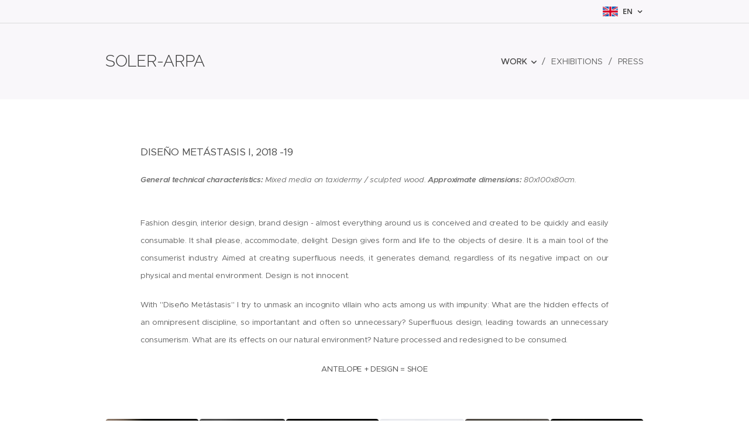

--- FILE ---
content_type: text/html; charset=UTF-8
request_url: https://www.solerarpa.com/en/diseno-metastasis2/
body_size: 18022
content:
<!DOCTYPE html>
<html class="no-js" prefix="og: https://ogp.me/ns#" lang="en">
<head><link rel="preconnect" href="https://duyn491kcolsw.cloudfront.net" crossorigin><link rel="preconnect" href="https://fonts.gstatic.com" crossorigin><meta charset="utf-8"><link rel="icon" href="https://duyn491kcolsw.cloudfront.net/files/2d/2di/2div3h.svg?ph=70d03a1fa7" type="image/svg+xml" sizes="any"><link rel="icon" href="https://duyn491kcolsw.cloudfront.net/files/07/07f/07fzq8.svg?ph=70d03a1fa7" type="image/svg+xml" sizes="16x16"><link rel="icon" href="https://duyn491kcolsw.cloudfront.net/files/1j/1j3/1j3767.ico?ph=70d03a1fa7"><link rel="apple-touch-icon" href="https://duyn491kcolsw.cloudfront.net/files/1j/1j3/1j3767.ico?ph=70d03a1fa7"><link rel="icon" href="https://duyn491kcolsw.cloudfront.net/files/1j/1j3/1j3767.ico?ph=70d03a1fa7">
    <meta http-equiv="X-UA-Compatible" content="IE=edge">
    <title>DISEÑO-METÁSTASIS I :: Soler-Arpa</title>
    <meta name="viewport" content="width=device-width,initial-scale=1">
    <meta name="msapplication-tap-highlight" content="no">
    
    <link href="https://duyn491kcolsw.cloudfront.net/files/0r/0rk/0rklmm.css?ph=70d03a1fa7" media="print" rel="stylesheet">
    <link href="https://duyn491kcolsw.cloudfront.net/files/2e/2e5/2e5qgh.css?ph=70d03a1fa7" media="screen and (min-width:100000em)" rel="stylesheet" data-type="cq" disabled>
    <link rel="stylesheet" href="https://duyn491kcolsw.cloudfront.net/files/41/41k/41kc5i.css?ph=70d03a1fa7"><link rel="stylesheet" href="https://duyn491kcolsw.cloudfront.net/files/3b/3b2/3b2e8e.css?ph=70d03a1fa7" media="screen and (min-width:37.5em)"><link rel="stylesheet" href="https://duyn491kcolsw.cloudfront.net/files/2v/2vp/2vpyx8.css?ph=70d03a1fa7" data-wnd_color_scheme_file=""><link rel="stylesheet" href="https://duyn491kcolsw.cloudfront.net/files/34/34q/34qmjb.css?ph=70d03a1fa7" data-wnd_color_scheme_desktop_file="" media="screen and (min-width:37.5em)" disabled=""><link rel="stylesheet" href="https://duyn491kcolsw.cloudfront.net/files/1j/1jo/1jorv9.css?ph=70d03a1fa7" data-wnd_additive_color_file=""><link rel="stylesheet" href="https://duyn491kcolsw.cloudfront.net/files/25/259/259tac.css?ph=70d03a1fa7" data-wnd_typography_file=""><link rel="stylesheet" href="https://duyn491kcolsw.cloudfront.net/files/25/25l/25ljvx.css?ph=70d03a1fa7" data-wnd_typography_desktop_file="" media="screen and (min-width:37.5em)" disabled=""><script>(()=>{let e=!1;const t=()=>{if(!e&&window.innerWidth>=600){for(let e=0,t=document.querySelectorAll('head > link[href*="css"][media="screen and (min-width:37.5em)"]');e<t.length;e++)t[e].removeAttribute("disabled");e=!0}};t(),window.addEventListener("resize",t),"container"in document.documentElement.style||fetch(document.querySelector('head > link[data-type="cq"]').getAttribute("href")).then((e=>{e.text().then((e=>{const t=document.createElement("style");document.head.appendChild(t),t.appendChild(document.createTextNode(e)),import("https://duyn491kcolsw.cloudfront.net/client/js.polyfill/container-query-polyfill.modern.js").then((()=>{let e=setInterval((function(){document.body&&(document.body.classList.add("cq-polyfill-loaded"),clearInterval(e))}),100)}))}))}))})()</script>
<link rel="preload stylesheet" href="https://duyn491kcolsw.cloudfront.net/files/2m/2m8/2m8msc.css?ph=70d03a1fa7" as="style"><meta name="description" content="General technical characteristics: Mixed media on taxidermy / sculpted wood. Approximate dimensions: 80x100x80cm."><meta name="keywords" content=""><meta name="generator" content="Webnode 2"><meta name="apple-mobile-web-app-capable" content="no"><meta name="apple-mobile-web-app-status-bar-style" content="black"><meta name="format-detection" content="telephone=no">

<meta property="og:url" content="https://www.solerarpa.com/en/diseno-metastasis2/"><meta property="og:title" content="DISEÑO-METÁSTASIS I :: Soler-Arpa"><meta property="og:type" content="article"><meta property="og:description" content="General technical characteristics: Mixed media on taxidermy / sculpted wood. Approximate dimensions: 80x100x80cm."><meta property="og:site_name" content="Soler-Arpa"><meta property="og:image" content="https://70d03a1fa7.clvaw-cdnwnd.com/c87a90c470adaba2dd003c096b52089c/200000939-9a5059a508/700/ant%20geringas.jpeg?ph=70d03a1fa7"><meta name="robots" content="index,follow"><link rel="canonical" href="https://www.solerarpa.com/en/diseno-metastasis2/"><script>window.checkAndChangeSvgColor=function(c){try{var a=document.getElementById(c);if(a){c=[["border","borderColor"],["outline","outlineColor"],["color","color"]];for(var h,b,d,f=[],e=0,m=c.length;e<m;e++)if(h=window.getComputedStyle(a)[c[e][1]].replace(/\s/g,"").match(/^rgb[a]?\(([0-9]{1,3}),([0-9]{1,3}),([0-9]{1,3})/i)){b="";for(var g=1;3>=g;g++)b+=("0"+parseInt(h[g],10).toString(16)).slice(-2);"0"===b.charAt(0)&&(d=parseInt(b.substr(0,2),16),d=Math.max(16,d),b=d.toString(16)+b.slice(-4));f.push(c[e][0]+"="+b)}if(f.length){var k=a.getAttribute("data-src"),l=k+(0>k.indexOf("?")?"?":"&")+f.join("&");a.src!=l&&(a.src=l,a.outerHTML=a.outerHTML)}}}catch(n){}};</script><script>
		window._gtmDataLayer = window._gtmDataLayer || [];
		(function(w,d,s,l,i){w[l]=w[l]||[];w[l].push({'gtm.start':new Date().getTime(),event:'gtm.js'});
		var f=d.getElementsByTagName(s)[0],j=d.createElement(s),dl=l!='dataLayer'?'&l='+l:'';
		j.async=true;j.src='https://www.googletagmanager.com/gtm.js?id='+i+dl;f.parentNode.insertBefore(j,f);})
		(window,document,'script','_gtmDataLayer','GTM-542MMSL');</script></head>
<body class="l wt-page ac-h ac-i l-default l-d-none b-btn-sq b-btn-s-l b-btn-dn b-btn-bw-1 img-d-r img-t-u img-h-z line-solid b-e-ds lbox-d c-s-n  hb-on  wnd-fe wnd-multilang"><noscript>
				<iframe
				 src="https://www.googletagmanager.com/ns.html?id=GTM-542MMSL"
				 height="0"
				 width="0"
				 style="display:none;visibility:hidden"
				 >
				 </iframe>
			</noscript>

<div class="wnd-page l-page cs-gray ac-none t-t-fs-s t-t-fw-s t-t-sp-n t-t-d-n t-s-fs-s t-s-fw-m t-s-sp-n t-s-d-n t-p-fs-s t-p-fw-m t-p-sp-n t-h-fs-s t-h-fw-s t-h-sp-n t-bq-fs-s t-bq-fw-m t-bq-sp-n t-bq-d-q t-btn-fw-s t-nav-fw-l t-pd-fw-s t-nav-tt-u">
    <div class="l-w t cf t-27">
        <div class="l-bg cf">
            <div class="s-bg-l">
                
                
            </div>
        </div>
        <header class="l-h cf">
            <div class="sw cf">
	<div class="sw-c cf"><section class="s s-hb cf sc-b   wnd-w-narrow wnd-hbl-on">
	<div class="s-w cf">
		<div class="s-o cf">
			<div class="s-bg cf">
                <div class="s-bg-l">
                    
                    
                </div>
			</div>
			<div class="s-c">
                <div class="s-hb-c cf">
                    <div class="hb-si">
                        
                    </div>
                    <div class="hb-ci">
                        
                    </div>
                    <div class="hb-ccy">
                        
                    </div>
                    <div class="hb-lang">
                        <div class="hbl">
    <div class="hbl-c">
        <span class="hbl-a">
            <span class="hbl-a-t">
                <span class="lang-en">en</span>
            </span>
        </span>
        <div class="hbl-i lang-items">
            <ul class="hbl-i-l">
                <li>
                    <a href="/home/"><span class="lang-es">es</span></a>
                </li><li selected>
                    <span class="lang-en">en</span>
                </li>
            </ul>
        </div>
    </div>
</div>
                    </div>
                </div>
			</div>
		</div>
	</div>
</section><section data-space="true" class="s s-hn s-hn-default wnd-mt-classic wnd-na-c logo-classic sc-b   wnd-w-narrow wnd-nh-l hm-hidden menu-delimiters-slash">
	<div class="s-w">
		<div class="s-o">

			<div class="s-bg">
                <div class="s-bg-l">
                    
                    
                </div>
			</div>

			<div class="h-w h-f wnd-fixed">

				<div class="n-l">
					<div class="s-c menu-nav">
						<div class="logo-block">
							<div class="b b-l logo logo-default logo-nb wnd-font-size-20 raleway logo-28 wnd-logo-with-text b-ls-l">
	<div class="b-l-c logo-content">
		<a class="b-l-link logo-link" href="/en/">

			

			

			<div class="b-l-br logo-br"></div>

			<div class="b-l-text logo-text-wrapper">
				<div class="b-l-text-w logo-text">
					<span class="b-l-text-c logo-text-cell">SOLER-ARPA</span>
				</div>
			</div>

		</a>
	</div>
</div>
						</div>

						<div id="menu-slider">
							<div id="menu-block">
								<nav id="menu"><div class="menu-font menu-wrapper">
	<a href="#" class="menu-close" rel="nofollow" title="Close Menu"></a>
	<ul role="menubar" aria-label="Menu" class="level-1">
		<li role="none" class="wnd-active-path wnd-with-submenu">
			<a class="menu-item" role="menuitem" href="/en/work/"><span class="menu-item-text">WORK</span></a>
			<ul role="menubar" aria-label="Menu" class="level-2">
		<li role="none">
			<a class="menu-item" role="menuitem" href="/en/toxic-evolution/"><span class="menu-item-text">TOXIC EVOLUTION</span></a>
			
		</li><li role="none">
			<a class="menu-item" role="menuitem" href="/en/diseno-metastasis1/"><span class="menu-item-text">DISEÑO-METÁSTASIS II</span></a>
			
		</li><li role="none">
			<a class="menu-item" role="menuitem" href="/en/bull-tribute/"><span class="menu-item-text">BULL TRIBUTE</span></a>
			
		</li><li role="none" class="wnd-active wnd-active-path">
			<a class="menu-item" role="menuitem" href="/en/diseno-metastasis2/"><span class="menu-item-text">DISEÑO-METÁSTASIS I</span></a>
			
		</li><li role="none">
			<a class="menu-item" role="menuitem" href="/en/end-of-the-world/"><span class="menu-item-text">SCULPTURES FROM THE END OF THE WORLD</span></a>
			
		</li><li role="none">
			<a class="menu-item" role="menuitem" href="/en/devastaded-nature/"><span class="menu-item-text">DEVASTATED NATURE</span></a>
			
		</li>
	</ul>
		</li><li role="none">
			<a class="menu-item" role="menuitem" href="/en/exhibitions/"><span class="menu-item-text">EXHIBITIONS</span></a>
			
		</li><li role="none">
			<a class="menu-item" role="menuitem" href="/en/press/"><span class="menu-item-text">PRESS</span></a>
			
		</li>
	</ul>
	<span class="more-text">More</span>
</div></nav>
							</div>
						</div>

						<div class="cart-and-mobile">
							
							

							<div id="menu-mobile">
								<a href="#" id="menu-submit"><span></span>Menu</a>
							</div>
						</div>

					</div>
				</div>

			</div>

		</div>
	</div>
</section></div>
</div>
        </header>
        <main class="l-m cf">
            <div class="sw cf">
	<div class="sw-c cf"><section class="s s-hm s-hm-hidden wnd-h-hidden cf sc-w   hn-default"></section><section class="s s-basic cf sc-w   wnd-w-narrow wnd-s-normal wnd-h-auto">
	<div class="s-w cf">
		<div class="s-o s-fs cf">
			<div class="s-bg cf">
				<div class="s-bg-l">
                    
					
				</div>
			</div>
			<div class="s-c s-fs cf">
				<div class="ez cf wnd-no-cols">
	<div class="ez-c"><div class="b b-text cf">
	<div class="b-c b-text-c b-s b-s-t60 b-s-b60 b-cs cf"><h3 class="wnd-align-justify"><font class="wsw-05 wnd-font-size-80">DISEÑO METÁSTASIS I, 2018 -19</font></h3><div class="wnd-align-justify"><p><em><font class="wsw-06 wnd-font-size-70"><strong>General technical characteristics: </strong>Mixed media on taxidermy / sculpted wood. <strong>Approximate dimensions: </strong>80x100x80cm.</font></em><font class="wnd-font-size-80 wsw-10"><br></font></p></div>
</div>
</div><div class="b b-text cf">
	<div class="b-c b-text-c b-s b-s-t60 b-s-b60 b-cs cf"><p class="wnd-align-justify"><font class="wnd-font-size-70">Fashion
desgin, interior design, brand design - almost
everything around us is conceived and created to be quickly and
easily consumable. It shall please, accommodate, delight. Design
gives form and life to the objects of desire. It is a main tool of
the consumerist industry. Aimed at creating superfluous needs, it
generates demand, regardless of its negative impact on our physical
and mental environment. Design is not innocent.</font></p><p class="wnd-align-justify"><font class="wnd-font-size-70">With 
"Diseño Metástasis" I try to unmask an incognito villain who acts among 
us with impunity: What are the hidden effects of an omnipresent 
discipline, so importantant and often so unnecessary? Superfluous design, leading towards an unnecessary consumerism. What are its effects
 on our natural environment? Nature processed and redesigned to be consumed<font class="wsw-05">. </font></font></p><p class="wnd-align-center"><font class="wnd-font-size-70"><font class="wsw-05">ANTELOPE + DESIGN = SHOE</font></font></p><p></p></div>
</div><div class="gal-app b-gal b b-s" id="wnd_PhotoGalleryBlock_94000" data-content="{&quot;variant&quot;:&quot;horizontalFeed&quot;,&quot;gridCount&quot;:3,&quot;id&quot;:&quot;wnd_PhotoGalleryBlock_94000&quot;,&quot;items&quot;:[{&quot;id&quot;:200000939,&quot;title&quot;:&quot;&quot;,&quot;orientation&quot;:&quot;portrait&quot;,&quot;aspectRatio&quot;:&quot;3:4&quot;,&quot;size&quot;:{&quot;width&quot;:1440,&quot;height&quot;:1920},&quot;img&quot;:{&quot;mimeType&quot;:&quot;image/jpeg&quot;,&quot;src&quot;:&quot;https://70d03a1fa7.clvaw-cdnwnd.com/c87a90c470adaba2dd003c096b52089c/200000939-9a5059a508/ant%20geringas.jpeg?ph=70d03a1fa7&quot;},&quot;sources&quot;:[{&quot;mimeType&quot;:&quot;image/jpeg&quot;,&quot;sizes&quot;:[{&quot;width&quot;:338,&quot;height&quot;:450,&quot;src&quot;:&quot;https://70d03a1fa7.clvaw-cdnwnd.com/c87a90c470adaba2dd003c096b52089c/200000939-9a5059a508/450/ant%20geringas.jpeg?ph=70d03a1fa7&quot;},{&quot;width&quot;:525,&quot;height&quot;:700,&quot;src&quot;:&quot;https://70d03a1fa7.clvaw-cdnwnd.com/c87a90c470adaba2dd003c096b52089c/200000939-9a5059a508/700/ant%20geringas.jpeg?ph=70d03a1fa7&quot;},{&quot;width&quot;:1440,&quot;height&quot;:1920,&quot;src&quot;:&quot;https://70d03a1fa7.clvaw-cdnwnd.com/c87a90c470adaba2dd003c096b52089c/200000939-9a5059a508/ant%20geringas.jpeg?ph=70d03a1fa7&quot;}]},{&quot;mimeType&quot;:&quot;image/webp&quot;,&quot;sizes&quot;:[{&quot;width&quot;:338,&quot;height&quot;:450,&quot;src&quot;:&quot;https://70d03a1fa7.clvaw-cdnwnd.com/c87a90c470adaba2dd003c096b52089c/200000941-f1de2f1de5/450/ant%20geringas.webp?ph=70d03a1fa7&quot;},{&quot;width&quot;:525,&quot;height&quot;:700,&quot;src&quot;:&quot;https://70d03a1fa7.clvaw-cdnwnd.com/c87a90c470adaba2dd003c096b52089c/200000941-f1de2f1de5/700/ant%20geringas.webp?ph=70d03a1fa7&quot;},{&quot;width&quot;:1440,&quot;height&quot;:1920,&quot;src&quot;:&quot;https://70d03a1fa7.clvaw-cdnwnd.com/c87a90c470adaba2dd003c096b52089c/200000941-f1de2f1de5/ant%20geringas.webp?ph=70d03a1fa7&quot;}]}]},{&quot;id&quot;:200000513,&quot;title&quot;:&quot;&quot;,&quot;orientation&quot;:&quot;portrait&quot;,&quot;aspectRatio&quot;:&quot;661:960&quot;,&quot;size&quot;:{&quot;width&quot;:1322,&quot;height&quot;:1920},&quot;img&quot;:{&quot;mimeType&quot;:&quot;image/jpeg&quot;,&quot;src&quot;:&quot;https://70d03a1fa7.clvaw-cdnwnd.com/c87a90c470adaba2dd003c096b52089c/200000513-9f9769f978/gggacela01-0-6.JPG?ph=70d03a1fa7&quot;},&quot;sources&quot;:[{&quot;mimeType&quot;:&quot;image/jpeg&quot;,&quot;sizes&quot;:[{&quot;width&quot;:310,&quot;height&quot;:450,&quot;src&quot;:&quot;https://70d03a1fa7.clvaw-cdnwnd.com/c87a90c470adaba2dd003c096b52089c/200000513-9f9769f978/450/gggacela01-0-6.JPG?ph=70d03a1fa7&quot;},{&quot;width&quot;:482,&quot;height&quot;:700,&quot;src&quot;:&quot;https://70d03a1fa7.clvaw-cdnwnd.com/c87a90c470adaba2dd003c096b52089c/200000513-9f9769f978/700/gggacela01-0-6.JPG?ph=70d03a1fa7&quot;},{&quot;width&quot;:1322,&quot;height&quot;:1920,&quot;src&quot;:&quot;https://70d03a1fa7.clvaw-cdnwnd.com/c87a90c470adaba2dd003c096b52089c/200000513-9f9769f978/gggacela01-0-6.JPG?ph=70d03a1fa7&quot;}]},{&quot;mimeType&quot;:&quot;image/webp&quot;,&quot;sizes&quot;:[{&quot;width&quot;:310,&quot;height&quot;:450,&quot;src&quot;:&quot;https://70d03a1fa7.clvaw-cdnwnd.com/c87a90c470adaba2dd003c096b52089c/200000762-0874308747/450/gggacela01-0-6.webp?ph=70d03a1fa7&quot;},{&quot;width&quot;:482,&quot;height&quot;:700,&quot;src&quot;:&quot;https://70d03a1fa7.clvaw-cdnwnd.com/c87a90c470adaba2dd003c096b52089c/200000762-0874308747/700/gggacela01-0-6.webp?ph=70d03a1fa7&quot;},{&quot;width&quot;:1322,&quot;height&quot;:1920,&quot;src&quot;:&quot;https://70d03a1fa7.clvaw-cdnwnd.com/c87a90c470adaba2dd003c096b52089c/200000762-0874308747/gggacela01-0-6.webp?ph=70d03a1fa7&quot;}]}]},{&quot;id&quot;:200000925,&quot;title&quot;:&quot;&quot;,&quot;orientation&quot;:&quot;portrait&quot;,&quot;aspectRatio&quot;:&quot;3:4&quot;,&quot;size&quot;:{&quot;width&quot;:1440,&quot;height&quot;:1920},&quot;img&quot;:{&quot;mimeType&quot;:&quot;image/jpeg&quot;,&quot;src&quot;:&quot;https://70d03a1fa7.clvaw-cdnwnd.com/c87a90c470adaba2dd003c096b52089c/200000925-71a4471a46/ant%20nike-9.jpeg?ph=70d03a1fa7&quot;},&quot;sources&quot;:[{&quot;mimeType&quot;:&quot;image/jpeg&quot;,&quot;sizes&quot;:[{&quot;width&quot;:338,&quot;height&quot;:450,&quot;src&quot;:&quot;https://70d03a1fa7.clvaw-cdnwnd.com/c87a90c470adaba2dd003c096b52089c/200000925-71a4471a46/450/ant%20nike-9.jpeg?ph=70d03a1fa7&quot;},{&quot;width&quot;:525,&quot;height&quot;:700,&quot;src&quot;:&quot;https://70d03a1fa7.clvaw-cdnwnd.com/c87a90c470adaba2dd003c096b52089c/200000925-71a4471a46/700/ant%20nike-9.jpeg?ph=70d03a1fa7&quot;},{&quot;width&quot;:1440,&quot;height&quot;:1920,&quot;src&quot;:&quot;https://70d03a1fa7.clvaw-cdnwnd.com/c87a90c470adaba2dd003c096b52089c/200000925-71a4471a46/ant%20nike-9.jpeg?ph=70d03a1fa7&quot;}]},{&quot;mimeType&quot;:&quot;image/webp&quot;,&quot;sizes&quot;:[{&quot;width&quot;:338,&quot;height&quot;:450,&quot;src&quot;:&quot;https://70d03a1fa7.clvaw-cdnwnd.com/c87a90c470adaba2dd003c096b52089c/200000926-a9b92a9b94/450/ant%20nike-0.webp?ph=70d03a1fa7&quot;},{&quot;width&quot;:525,&quot;height&quot;:700,&quot;src&quot;:&quot;https://70d03a1fa7.clvaw-cdnwnd.com/c87a90c470adaba2dd003c096b52089c/200000926-a9b92a9b94/700/ant%20nike-0.webp?ph=70d03a1fa7&quot;},{&quot;width&quot;:1440,&quot;height&quot;:1920,&quot;src&quot;:&quot;https://70d03a1fa7.clvaw-cdnwnd.com/c87a90c470adaba2dd003c096b52089c/200000926-a9b92a9b94/ant%20nike-0.webp?ph=70d03a1fa7&quot;}]}]},{&quot;id&quot;:200000831,&quot;title&quot;:&quot;&quot;,&quot;orientation&quot;:&quot;portrait&quot;,&quot;aspectRatio&quot;:&quot;1307:1920&quot;,&quot;size&quot;:{&quot;width&quot;:1307,&quot;height&quot;:1920},&quot;img&quot;:{&quot;mimeType&quot;:&quot;image/jpeg&quot;,&quot;src&quot;:&quot;https://70d03a1fa7.clvaw-cdnwnd.com/c87a90c470adaba2dd003c096b52089c/200000831-29fab29fad/gaz02.jpeg?ph=70d03a1fa7&quot;},&quot;sources&quot;:[{&quot;mimeType&quot;:&quot;image/jpeg&quot;,&quot;sizes&quot;:[{&quot;width&quot;:306,&quot;height&quot;:450,&quot;src&quot;:&quot;https://70d03a1fa7.clvaw-cdnwnd.com/c87a90c470adaba2dd003c096b52089c/200000831-29fab29fad/450/gaz02.jpeg?ph=70d03a1fa7&quot;},{&quot;width&quot;:477,&quot;height&quot;:700,&quot;src&quot;:&quot;https://70d03a1fa7.clvaw-cdnwnd.com/c87a90c470adaba2dd003c096b52089c/200000831-29fab29fad/700/gaz02.jpeg?ph=70d03a1fa7&quot;},{&quot;width&quot;:1307,&quot;height&quot;:1920,&quot;src&quot;:&quot;https://70d03a1fa7.clvaw-cdnwnd.com/c87a90c470adaba2dd003c096b52089c/200000831-29fab29fad/gaz02.jpeg?ph=70d03a1fa7&quot;}]},{&quot;mimeType&quot;:&quot;image/webp&quot;,&quot;sizes&quot;:[{&quot;width&quot;:306,&quot;height&quot;:450,&quot;src&quot;:&quot;https://70d03a1fa7.clvaw-cdnwnd.com/c87a90c470adaba2dd003c096b52089c/200000832-6d5f46d5f5/450/gaz02.webp?ph=70d03a1fa7&quot;},{&quot;width&quot;:477,&quot;height&quot;:700,&quot;src&quot;:&quot;https://70d03a1fa7.clvaw-cdnwnd.com/c87a90c470adaba2dd003c096b52089c/200000832-6d5f46d5f5/700/gaz02.webp?ph=70d03a1fa7&quot;},{&quot;width&quot;:1307,&quot;height&quot;:1920,&quot;src&quot;:&quot;https://70d03a1fa7.clvaw-cdnwnd.com/c87a90c470adaba2dd003c096b52089c/200000832-6d5f46d5f5/gaz02.webp?ph=70d03a1fa7&quot;}]}]},{&quot;id&quot;:200000510,&quot;title&quot;:&quot;&quot;,&quot;orientation&quot;:&quot;portrait&quot;,&quot;aspectRatio&quot;:&quot;1307:1920&quot;,&quot;size&quot;:{&quot;width&quot;:1307,&quot;height&quot;:1920},&quot;img&quot;:{&quot;mimeType&quot;:&quot;image/jpeg&quot;,&quot;src&quot;:&quot;https://70d03a1fa7.clvaw-cdnwnd.com/c87a90c470adaba2dd003c096b52089c/200000510-6e2b86e2ba/tornillos%20fin2-8-1.jpg?ph=70d03a1fa7&quot;},&quot;sources&quot;:[{&quot;mimeType&quot;:&quot;image/jpeg&quot;,&quot;sizes&quot;:[{&quot;width&quot;:306,&quot;height&quot;:450,&quot;src&quot;:&quot;https://70d03a1fa7.clvaw-cdnwnd.com/c87a90c470adaba2dd003c096b52089c/200000510-6e2b86e2ba/450/tornillos%20fin2-8-1.jpg?ph=70d03a1fa7&quot;},{&quot;width&quot;:477,&quot;height&quot;:700,&quot;src&quot;:&quot;https://70d03a1fa7.clvaw-cdnwnd.com/c87a90c470adaba2dd003c096b52089c/200000510-6e2b86e2ba/700/tornillos%20fin2-8-1.jpg?ph=70d03a1fa7&quot;},{&quot;width&quot;:1307,&quot;height&quot;:1920,&quot;src&quot;:&quot;https://70d03a1fa7.clvaw-cdnwnd.com/c87a90c470adaba2dd003c096b52089c/200000510-6e2b86e2ba/tornillos%20fin2-8-1.jpg?ph=70d03a1fa7&quot;}]},{&quot;mimeType&quot;:&quot;image/webp&quot;,&quot;sizes&quot;:[{&quot;width&quot;:306,&quot;height&quot;:450,&quot;src&quot;:&quot;https://70d03a1fa7.clvaw-cdnwnd.com/c87a90c470adaba2dd003c096b52089c/200000764-4eb9a4eb9c/450/tornillos%20fin2-8-1.webp?ph=70d03a1fa7&quot;},{&quot;width&quot;:477,&quot;height&quot;:700,&quot;src&quot;:&quot;https://70d03a1fa7.clvaw-cdnwnd.com/c87a90c470adaba2dd003c096b52089c/200000764-4eb9a4eb9c/700/tornillos%20fin2-8-1.webp?ph=70d03a1fa7&quot;},{&quot;width&quot;:1307,&quot;height&quot;:1920,&quot;src&quot;:&quot;https://70d03a1fa7.clvaw-cdnwnd.com/c87a90c470adaba2dd003c096b52089c/200000764-4eb9a4eb9c/tornillos%20fin2-8-1.webp?ph=70d03a1fa7&quot;}]}]},{&quot;id&quot;:200000927,&quot;title&quot;:&quot;&quot;,&quot;orientation&quot;:&quot;portrait&quot;,&quot;aspectRatio&quot;:&quot;3:4&quot;,&quot;size&quot;:{&quot;width&quot;:1440,&quot;height&quot;:1920},&quot;img&quot;:{&quot;mimeType&quot;:&quot;image/jpeg&quot;,&quot;src&quot;:&quot;https://70d03a1fa7.clvaw-cdnwnd.com/c87a90c470adaba2dd003c096b52089c/200000927-7b3887b38b/antilope%20Alex.jpeg?ph=70d03a1fa7&quot;},&quot;sources&quot;:[{&quot;mimeType&quot;:&quot;image/jpeg&quot;,&quot;sizes&quot;:[{&quot;width&quot;:338,&quot;height&quot;:450,&quot;src&quot;:&quot;https://70d03a1fa7.clvaw-cdnwnd.com/c87a90c470adaba2dd003c096b52089c/200000927-7b3887b38b/450/antilope%20Alex.jpeg?ph=70d03a1fa7&quot;},{&quot;width&quot;:525,&quot;height&quot;:700,&quot;src&quot;:&quot;https://70d03a1fa7.clvaw-cdnwnd.com/c87a90c470adaba2dd003c096b52089c/200000927-7b3887b38b/700/antilope%20Alex.jpeg?ph=70d03a1fa7&quot;},{&quot;width&quot;:1440,&quot;height&quot;:1920,&quot;src&quot;:&quot;https://70d03a1fa7.clvaw-cdnwnd.com/c87a90c470adaba2dd003c096b52089c/200000927-7b3887b38b/antilope%20Alex.jpeg?ph=70d03a1fa7&quot;}]},{&quot;mimeType&quot;:&quot;image/webp&quot;,&quot;sizes&quot;:[{&quot;width&quot;:338,&quot;height&quot;:450,&quot;src&quot;:&quot;https://70d03a1fa7.clvaw-cdnwnd.com/c87a90c470adaba2dd003c096b52089c/200000929-72ca972ce2/450/antilope%20Alex.webp?ph=70d03a1fa7&quot;},{&quot;width&quot;:525,&quot;height&quot;:700,&quot;src&quot;:&quot;https://70d03a1fa7.clvaw-cdnwnd.com/c87a90c470adaba2dd003c096b52089c/200000929-72ca972ce2/700/antilope%20Alex.webp?ph=70d03a1fa7&quot;},{&quot;width&quot;:1440,&quot;height&quot;:1920,&quot;src&quot;:&quot;https://70d03a1fa7.clvaw-cdnwnd.com/c87a90c470adaba2dd003c096b52089c/200000929-72ca972ce2/antilope%20Alex.webp?ph=70d03a1fa7&quot;}]}]},{&quot;id&quot;:200000931,&quot;title&quot;:&quot;&quot;,&quot;orientation&quot;:&quot;portrait&quot;,&quot;aspectRatio&quot;:&quot;3:4&quot;,&quot;size&quot;:{&quot;width&quot;:1440,&quot;height&quot;:1920},&quot;img&quot;:{&quot;mimeType&quot;:&quot;image/jpeg&quot;,&quot;src&quot;:&quot;https://70d03a1fa7.clvaw-cdnwnd.com/c87a90c470adaba2dd003c096b52089c/200000931-2742c2742e/ALEXX%20ANT.jpeg?ph=70d03a1fa7&quot;},&quot;sources&quot;:[{&quot;mimeType&quot;:&quot;image/jpeg&quot;,&quot;sizes&quot;:[{&quot;width&quot;:338,&quot;height&quot;:450,&quot;src&quot;:&quot;https://70d03a1fa7.clvaw-cdnwnd.com/c87a90c470adaba2dd003c096b52089c/200000931-2742c2742e/450/ALEXX%20ANT.jpeg?ph=70d03a1fa7&quot;},{&quot;width&quot;:525,&quot;height&quot;:700,&quot;src&quot;:&quot;https://70d03a1fa7.clvaw-cdnwnd.com/c87a90c470adaba2dd003c096b52089c/200000931-2742c2742e/700/ALEXX%20ANT.jpeg?ph=70d03a1fa7&quot;},{&quot;width&quot;:1440,&quot;height&quot;:1920,&quot;src&quot;:&quot;https://70d03a1fa7.clvaw-cdnwnd.com/c87a90c470adaba2dd003c096b52089c/200000931-2742c2742e/ALEXX%20ANT.jpeg?ph=70d03a1fa7&quot;}]},{&quot;mimeType&quot;:&quot;image/webp&quot;,&quot;sizes&quot;:[{&quot;width&quot;:338,&quot;height&quot;:450,&quot;src&quot;:&quot;https://70d03a1fa7.clvaw-cdnwnd.com/c87a90c470adaba2dd003c096b52089c/200000932-85d2485d26/450/ALEXX%20ANT.webp?ph=70d03a1fa7&quot;},{&quot;width&quot;:525,&quot;height&quot;:700,&quot;src&quot;:&quot;https://70d03a1fa7.clvaw-cdnwnd.com/c87a90c470adaba2dd003c096b52089c/200000932-85d2485d26/700/ALEXX%20ANT.webp?ph=70d03a1fa7&quot;},{&quot;width&quot;:1440,&quot;height&quot;:1920,&quot;src&quot;:&quot;https://70d03a1fa7.clvaw-cdnwnd.com/c87a90c470adaba2dd003c096b52089c/200000932-85d2485d26/ALEXX%20ANT.webp?ph=70d03a1fa7&quot;}]}]},{&quot;id&quot;:200000921,&quot;title&quot;:&quot;&quot;,&quot;orientation&quot;:&quot;portrait&quot;,&quot;aspectRatio&quot;:&quot;3:4&quot;,&quot;size&quot;:{&quot;width&quot;:1440,&quot;height&quot;:1920},&quot;img&quot;:{&quot;mimeType&quot;:&quot;image/jpeg&quot;,&quot;src&quot;:&quot;https://70d03a1fa7.clvaw-cdnwnd.com/c87a90c470adaba2dd003c096b52089c/200000921-bd480bd482/2%20ant-4.jpeg?ph=70d03a1fa7&quot;},&quot;sources&quot;:[{&quot;mimeType&quot;:&quot;image/jpeg&quot;,&quot;sizes&quot;:[{&quot;width&quot;:338,&quot;height&quot;:450,&quot;src&quot;:&quot;https://70d03a1fa7.clvaw-cdnwnd.com/c87a90c470adaba2dd003c096b52089c/200000921-bd480bd482/450/2%20ant-4.jpeg?ph=70d03a1fa7&quot;},{&quot;width&quot;:525,&quot;height&quot;:700,&quot;src&quot;:&quot;https://70d03a1fa7.clvaw-cdnwnd.com/c87a90c470adaba2dd003c096b52089c/200000921-bd480bd482/700/2%20ant-4.jpeg?ph=70d03a1fa7&quot;},{&quot;width&quot;:1440,&quot;height&quot;:1920,&quot;src&quot;:&quot;https://70d03a1fa7.clvaw-cdnwnd.com/c87a90c470adaba2dd003c096b52089c/200000921-bd480bd482/2%20ant-4.jpeg?ph=70d03a1fa7&quot;}]},{&quot;mimeType&quot;:&quot;image/webp&quot;,&quot;sizes&quot;:[{&quot;width&quot;:338,&quot;height&quot;:450,&quot;src&quot;:&quot;https://70d03a1fa7.clvaw-cdnwnd.com/c87a90c470adaba2dd003c096b52089c/200000923-0cf730cf74/450/2%20ant-1.webp?ph=70d03a1fa7&quot;},{&quot;width&quot;:525,&quot;height&quot;:700,&quot;src&quot;:&quot;https://70d03a1fa7.clvaw-cdnwnd.com/c87a90c470adaba2dd003c096b52089c/200000923-0cf730cf74/700/2%20ant-1.webp?ph=70d03a1fa7&quot;},{&quot;width&quot;:1440,&quot;height&quot;:1920,&quot;src&quot;:&quot;https://70d03a1fa7.clvaw-cdnwnd.com/c87a90c470adaba2dd003c096b52089c/200000923-0cf730cf74/2%20ant-1.webp?ph=70d03a1fa7&quot;}]}]},{&quot;id&quot;:200000933,&quot;title&quot;:&quot;&quot;,&quot;orientation&quot;:&quot;portrait&quot;,&quot;aspectRatio&quot;:&quot;3:4&quot;,&quot;size&quot;:{&quot;width&quot;:1440,&quot;height&quot;:1920},&quot;img&quot;:{&quot;mimeType&quot;:&quot;image/jpeg&quot;,&quot;src&quot;:&quot;https://70d03a1fa7.clvaw-cdnwnd.com/c87a90c470adaba2dd003c096b52089c/200000933-a5995a5998/ant%20grande.jpeg?ph=70d03a1fa7&quot;},&quot;sources&quot;:[{&quot;mimeType&quot;:&quot;image/jpeg&quot;,&quot;sizes&quot;:[{&quot;width&quot;:338,&quot;height&quot;:450,&quot;src&quot;:&quot;https://70d03a1fa7.clvaw-cdnwnd.com/c87a90c470adaba2dd003c096b52089c/200000933-a5995a5998/450/ant%20grande.jpeg?ph=70d03a1fa7&quot;},{&quot;width&quot;:525,&quot;height&quot;:700,&quot;src&quot;:&quot;https://70d03a1fa7.clvaw-cdnwnd.com/c87a90c470adaba2dd003c096b52089c/200000933-a5995a5998/700/ant%20grande.jpeg?ph=70d03a1fa7&quot;},{&quot;width&quot;:1440,&quot;height&quot;:1920,&quot;src&quot;:&quot;https://70d03a1fa7.clvaw-cdnwnd.com/c87a90c470adaba2dd003c096b52089c/200000933-a5995a5998/ant%20grande.jpeg?ph=70d03a1fa7&quot;}]},{&quot;mimeType&quot;:&quot;image/webp&quot;,&quot;sizes&quot;:[{&quot;width&quot;:338,&quot;height&quot;:450,&quot;src&quot;:&quot;https://70d03a1fa7.clvaw-cdnwnd.com/c87a90c470adaba2dd003c096b52089c/200000934-66abd66ac0/450/ant%20grande.webp?ph=70d03a1fa7&quot;},{&quot;width&quot;:525,&quot;height&quot;:700,&quot;src&quot;:&quot;https://70d03a1fa7.clvaw-cdnwnd.com/c87a90c470adaba2dd003c096b52089c/200000934-66abd66ac0/700/ant%20grande.webp?ph=70d03a1fa7&quot;},{&quot;width&quot;:1440,&quot;height&quot;:1920,&quot;src&quot;:&quot;https://70d03a1fa7.clvaw-cdnwnd.com/c87a90c470adaba2dd003c096b52089c/200000934-66abd66ac0/ant%20grande.webp?ph=70d03a1fa7&quot;}]}]},{&quot;id&quot;:200000943,&quot;title&quot;:&quot;&quot;,&quot;orientation&quot;:&quot;landscape&quot;,&quot;aspectRatio&quot;:&quot;4:3&quot;,&quot;size&quot;:{&quot;width&quot;:1920,&quot;height&quot;:1440},&quot;img&quot;:{&quot;mimeType&quot;:&quot;image/jpeg&quot;,&quot;src&quot;:&quot;https://70d03a1fa7.clvaw-cdnwnd.com/c87a90c470adaba2dd003c096b52089c/200000943-7f1187f11a/sala%20ants.jpeg?ph=70d03a1fa7&quot;},&quot;sources&quot;:[{&quot;mimeType&quot;:&quot;image/jpeg&quot;,&quot;sizes&quot;:[{&quot;width&quot;:450,&quot;height&quot;:338,&quot;src&quot;:&quot;https://70d03a1fa7.clvaw-cdnwnd.com/c87a90c470adaba2dd003c096b52089c/200000943-7f1187f11a/450/sala%20ants.jpeg?ph=70d03a1fa7&quot;},{&quot;width&quot;:700,&quot;height&quot;:525,&quot;src&quot;:&quot;https://70d03a1fa7.clvaw-cdnwnd.com/c87a90c470adaba2dd003c096b52089c/200000943-7f1187f11a/700/sala%20ants.jpeg?ph=70d03a1fa7&quot;},{&quot;width&quot;:1920,&quot;height&quot;:1440,&quot;src&quot;:&quot;https://70d03a1fa7.clvaw-cdnwnd.com/c87a90c470adaba2dd003c096b52089c/200000943-7f1187f11a/sala%20ants.jpeg?ph=70d03a1fa7&quot;}]},{&quot;mimeType&quot;:&quot;image/webp&quot;,&quot;sizes&quot;:[{&quot;width&quot;:450,&quot;height&quot;:338,&quot;src&quot;:&quot;https://70d03a1fa7.clvaw-cdnwnd.com/c87a90c470adaba2dd003c096b52089c/200000944-e1a91e1a93/450/sala%20ants.webp?ph=70d03a1fa7&quot;},{&quot;width&quot;:700,&quot;height&quot;:525,&quot;src&quot;:&quot;https://70d03a1fa7.clvaw-cdnwnd.com/c87a90c470adaba2dd003c096b52089c/200000944-e1a91e1a93/700/sala%20ants.webp?ph=70d03a1fa7&quot;},{&quot;width&quot;:1920,&quot;height&quot;:1440,&quot;src&quot;:&quot;https://70d03a1fa7.clvaw-cdnwnd.com/c87a90c470adaba2dd003c096b52089c/200000944-e1a91e1a93/sala%20ants.webp?ph=70d03a1fa7&quot;}]}]},{&quot;id&quot;:200000935,&quot;title&quot;:&quot;&quot;,&quot;orientation&quot;:&quot;portrait&quot;,&quot;aspectRatio&quot;:&quot;3:4&quot;,&quot;size&quot;:{&quot;width&quot;:1440,&quot;height&quot;:1920},&quot;img&quot;:{&quot;mimeType&quot;:&quot;image/jpeg&quot;,&quot;src&quot;:&quot;https://70d03a1fa7.clvaw-cdnwnd.com/c87a90c470adaba2dd003c096b52089c/200000935-daf18daf1b/grande%20Ant.jpeg?ph=70d03a1fa7&quot;},&quot;sources&quot;:[{&quot;mimeType&quot;:&quot;image/jpeg&quot;,&quot;sizes&quot;:[{&quot;width&quot;:338,&quot;height&quot;:450,&quot;src&quot;:&quot;https://70d03a1fa7.clvaw-cdnwnd.com/c87a90c470adaba2dd003c096b52089c/200000935-daf18daf1b/450/grande%20Ant.jpeg?ph=70d03a1fa7&quot;},{&quot;width&quot;:525,&quot;height&quot;:700,&quot;src&quot;:&quot;https://70d03a1fa7.clvaw-cdnwnd.com/c87a90c470adaba2dd003c096b52089c/200000935-daf18daf1b/700/grande%20Ant.jpeg?ph=70d03a1fa7&quot;},{&quot;width&quot;:1440,&quot;height&quot;:1920,&quot;src&quot;:&quot;https://70d03a1fa7.clvaw-cdnwnd.com/c87a90c470adaba2dd003c096b52089c/200000935-daf18daf1b/grande%20Ant.jpeg?ph=70d03a1fa7&quot;}]},{&quot;mimeType&quot;:&quot;image/webp&quot;,&quot;sizes&quot;:[{&quot;width&quot;:338,&quot;height&quot;:450,&quot;src&quot;:&quot;https://70d03a1fa7.clvaw-cdnwnd.com/c87a90c470adaba2dd003c096b52089c/200000936-5c7935c796/450/grande%20Ant.webp?ph=70d03a1fa7&quot;},{&quot;width&quot;:525,&quot;height&quot;:700,&quot;src&quot;:&quot;https://70d03a1fa7.clvaw-cdnwnd.com/c87a90c470adaba2dd003c096b52089c/200000936-5c7935c796/700/grande%20Ant.webp?ph=70d03a1fa7&quot;},{&quot;width&quot;:1440,&quot;height&quot;:1920,&quot;src&quot;:&quot;https://70d03a1fa7.clvaw-cdnwnd.com/c87a90c470adaba2dd003c096b52089c/200000936-5c7935c796/grande%20Ant.webp?ph=70d03a1fa7&quot;}]}]},{&quot;id&quot;:200000518,&quot;title&quot;:&quot;&quot;,&quot;orientation&quot;:&quot;portrait&quot;,&quot;aspectRatio&quot;:&quot;689:960&quot;,&quot;size&quot;:{&quot;width&quot;:1378,&quot;height&quot;:1920},&quot;img&quot;:{&quot;mimeType&quot;:&quot;image/jpeg&quot;,&quot;src&quot;:&quot;https://70d03a1fa7.clvaw-cdnwnd.com/c87a90c470adaba2dd003c096b52089c/200000518-3976a3976c/pequen%CC%83a-3.JPG?ph=70d03a1fa7&quot;},&quot;sources&quot;:[{&quot;mimeType&quot;:&quot;image/jpeg&quot;,&quot;sizes&quot;:[{&quot;width&quot;:323,&quot;height&quot;:450,&quot;src&quot;:&quot;https://70d03a1fa7.clvaw-cdnwnd.com/c87a90c470adaba2dd003c096b52089c/200000518-3976a3976c/450/pequen%CC%83a-3.JPG?ph=70d03a1fa7&quot;},{&quot;width&quot;:502,&quot;height&quot;:700,&quot;src&quot;:&quot;https://70d03a1fa7.clvaw-cdnwnd.com/c87a90c470adaba2dd003c096b52089c/200000518-3976a3976c/700/pequen%CC%83a-3.JPG?ph=70d03a1fa7&quot;},{&quot;width&quot;:1378,&quot;height&quot;:1920,&quot;src&quot;:&quot;https://70d03a1fa7.clvaw-cdnwnd.com/c87a90c470adaba2dd003c096b52089c/200000518-3976a3976c/pequen%CC%83a-3.JPG?ph=70d03a1fa7&quot;}]},{&quot;mimeType&quot;:&quot;image/webp&quot;,&quot;sizes&quot;:[{&quot;width&quot;:323,&quot;height&quot;:450,&quot;src&quot;:&quot;https://70d03a1fa7.clvaw-cdnwnd.com/c87a90c470adaba2dd003c096b52089c/200000765-6e94c6e94e/450/pequen%CC%83a-3.webp?ph=70d03a1fa7&quot;},{&quot;width&quot;:502,&quot;height&quot;:700,&quot;src&quot;:&quot;https://70d03a1fa7.clvaw-cdnwnd.com/c87a90c470adaba2dd003c096b52089c/200000765-6e94c6e94e/700/pequen%CC%83a-3.webp?ph=70d03a1fa7&quot;},{&quot;width&quot;:1378,&quot;height&quot;:1920,&quot;src&quot;:&quot;https://70d03a1fa7.clvaw-cdnwnd.com/c87a90c470adaba2dd003c096b52089c/200000765-6e94c6e94e/pequen%CC%83a-3.webp?ph=70d03a1fa7&quot;}]}]},{&quot;id&quot;:200000514,&quot;title&quot;:&quot;&quot;,&quot;orientation&quot;:&quot;portrait&quot;,&quot;aspectRatio&quot;:&quot;1313:1920&quot;,&quot;size&quot;:{&quot;width&quot;:1313,&quot;height&quot;:1920},&quot;img&quot;:{&quot;mimeType&quot;:&quot;image/jpeg&quot;,&quot;src&quot;:&quot;https://70d03a1fa7.clvaw-cdnwnd.com/c87a90c470adaba2dd003c096b52089c/200000514-582d4582d5/cierv%20zapato-2.JPG?ph=70d03a1fa7&quot;},&quot;sources&quot;:[{&quot;mimeType&quot;:&quot;image/jpeg&quot;,&quot;sizes&quot;:[{&quot;width&quot;:308,&quot;height&quot;:450,&quot;src&quot;:&quot;https://70d03a1fa7.clvaw-cdnwnd.com/c87a90c470adaba2dd003c096b52089c/200000514-582d4582d5/450/cierv%20zapato-2.JPG?ph=70d03a1fa7&quot;},{&quot;width&quot;:479,&quot;height&quot;:700,&quot;src&quot;:&quot;https://70d03a1fa7.clvaw-cdnwnd.com/c87a90c470adaba2dd003c096b52089c/200000514-582d4582d5/700/cierv%20zapato-2.JPG?ph=70d03a1fa7&quot;},{&quot;width&quot;:1313,&quot;height&quot;:1920,&quot;src&quot;:&quot;https://70d03a1fa7.clvaw-cdnwnd.com/c87a90c470adaba2dd003c096b52089c/200000514-582d4582d5/cierv%20zapato-2.JPG?ph=70d03a1fa7&quot;}]},{&quot;mimeType&quot;:&quot;image/webp&quot;,&quot;sizes&quot;:[{&quot;width&quot;:308,&quot;height&quot;:450,&quot;src&quot;:&quot;https://70d03a1fa7.clvaw-cdnwnd.com/c87a90c470adaba2dd003c096b52089c/200000768-00ccf00cd1/450/cierv%20zapato-2.webp?ph=70d03a1fa7&quot;},{&quot;width&quot;:479,&quot;height&quot;:700,&quot;src&quot;:&quot;https://70d03a1fa7.clvaw-cdnwnd.com/c87a90c470adaba2dd003c096b52089c/200000768-00ccf00cd1/700/cierv%20zapato-2.webp?ph=70d03a1fa7&quot;},{&quot;width&quot;:1313,&quot;height&quot;:1920,&quot;src&quot;:&quot;https://70d03a1fa7.clvaw-cdnwnd.com/c87a90c470adaba2dd003c096b52089c/200000768-00ccf00cd1/cierv%20zapato-2.webp?ph=70d03a1fa7&quot;}]}]},{&quot;id&quot;:200000940,&quot;title&quot;:&quot;&quot;,&quot;orientation&quot;:&quot;portrait&quot;,&quot;aspectRatio&quot;:&quot;3:4&quot;,&quot;size&quot;:{&quot;width&quot;:1440,&quot;height&quot;:1920},&quot;img&quot;:{&quot;mimeType&quot;:&quot;image/jpeg&quot;,&quot;src&quot;:&quot;https://70d03a1fa7.clvaw-cdnwnd.com/c87a90c470adaba2dd003c096b52089c/200000940-b3d5bb3d5e/antt-4.jpeg?ph=70d03a1fa7&quot;},&quot;sources&quot;:[{&quot;mimeType&quot;:&quot;image/jpeg&quot;,&quot;sizes&quot;:[{&quot;width&quot;:338,&quot;height&quot;:450,&quot;src&quot;:&quot;https://70d03a1fa7.clvaw-cdnwnd.com/c87a90c470adaba2dd003c096b52089c/200000940-b3d5bb3d5e/450/antt-4.jpeg?ph=70d03a1fa7&quot;},{&quot;width&quot;:525,&quot;height&quot;:700,&quot;src&quot;:&quot;https://70d03a1fa7.clvaw-cdnwnd.com/c87a90c470adaba2dd003c096b52089c/200000940-b3d5bb3d5e/700/antt-4.jpeg?ph=70d03a1fa7&quot;},{&quot;width&quot;:1440,&quot;height&quot;:1920,&quot;src&quot;:&quot;https://70d03a1fa7.clvaw-cdnwnd.com/c87a90c470adaba2dd003c096b52089c/200000940-b3d5bb3d5e/antt-4.jpeg?ph=70d03a1fa7&quot;}]},{&quot;mimeType&quot;:&quot;image/webp&quot;,&quot;sizes&quot;:[{&quot;width&quot;:338,&quot;height&quot;:450,&quot;src&quot;:&quot;https://70d03a1fa7.clvaw-cdnwnd.com/c87a90c470adaba2dd003c096b52089c/200000942-45ed945edc/450/antt-9.webp?ph=70d03a1fa7&quot;},{&quot;width&quot;:525,&quot;height&quot;:700,&quot;src&quot;:&quot;https://70d03a1fa7.clvaw-cdnwnd.com/c87a90c470adaba2dd003c096b52089c/200000942-45ed945edc/700/antt-9.webp?ph=70d03a1fa7&quot;},{&quot;width&quot;:1440,&quot;height&quot;:1920,&quot;src&quot;:&quot;https://70d03a1fa7.clvaw-cdnwnd.com/c87a90c470adaba2dd003c096b52089c/200000942-45ed945edc/antt-9.webp?ph=70d03a1fa7&quot;}]}]},{&quot;id&quot;:200000512,&quot;title&quot;:&quot;&quot;,&quot;orientation&quot;:&quot;portrait&quot;,&quot;aspectRatio&quot;:&quot;81:128&quot;,&quot;size&quot;:{&quot;width&quot;:1215,&quot;height&quot;:1920},&quot;img&quot;:{&quot;mimeType&quot;:&quot;image/jpeg&quot;,&quot;src&quot;:&quot;https://70d03a1fa7.clvaw-cdnwnd.com/c87a90c470adaba2dd003c096b52089c/200000512-77b8077b82/impala%20fin-4.jpg?ph=70d03a1fa7&quot;},&quot;sources&quot;:[{&quot;mimeType&quot;:&quot;image/jpeg&quot;,&quot;sizes&quot;:[{&quot;width&quot;:285,&quot;height&quot;:450,&quot;src&quot;:&quot;https://70d03a1fa7.clvaw-cdnwnd.com/c87a90c470adaba2dd003c096b52089c/200000512-77b8077b82/450/impala%20fin-4.jpg?ph=70d03a1fa7&quot;},{&quot;width&quot;:443,&quot;height&quot;:700,&quot;src&quot;:&quot;https://70d03a1fa7.clvaw-cdnwnd.com/c87a90c470adaba2dd003c096b52089c/200000512-77b8077b82/700/impala%20fin-4.jpg?ph=70d03a1fa7&quot;},{&quot;width&quot;:1215,&quot;height&quot;:1920,&quot;src&quot;:&quot;https://70d03a1fa7.clvaw-cdnwnd.com/c87a90c470adaba2dd003c096b52089c/200000512-77b8077b82/impala%20fin-4.jpg?ph=70d03a1fa7&quot;}]},{&quot;mimeType&quot;:&quot;image/webp&quot;,&quot;sizes&quot;:[{&quot;width&quot;:285,&quot;height&quot;:450,&quot;src&quot;:&quot;https://70d03a1fa7.clvaw-cdnwnd.com/c87a90c470adaba2dd003c096b52089c/200000766-8400484006/450/impala%20fin-4.webp?ph=70d03a1fa7&quot;},{&quot;width&quot;:443,&quot;height&quot;:700,&quot;src&quot;:&quot;https://70d03a1fa7.clvaw-cdnwnd.com/c87a90c470adaba2dd003c096b52089c/200000766-8400484006/700/impala%20fin-4.webp?ph=70d03a1fa7&quot;},{&quot;width&quot;:1215,&quot;height&quot;:1920,&quot;src&quot;:&quot;https://70d03a1fa7.clvaw-cdnwnd.com/c87a90c470adaba2dd003c096b52089c/200000766-8400484006/impala%20fin-4.webp?ph=70d03a1fa7&quot;}]}]},{&quot;id&quot;:200000928,&quot;title&quot;:&quot;&quot;,&quot;orientation&quot;:&quot;portrait&quot;,&quot;aspectRatio&quot;:&quot;3:4&quot;,&quot;size&quot;:{&quot;width&quot;:1440,&quot;height&quot;:1920},&quot;img&quot;:{&quot;mimeType&quot;:&quot;image/jpeg&quot;,&quot;src&quot;:&quot;https://70d03a1fa7.clvaw-cdnwnd.com/c87a90c470adaba2dd003c096b52089c/200000928-7d6927d694/antt-1.jpeg?ph=70d03a1fa7&quot;},&quot;sources&quot;:[{&quot;mimeType&quot;:&quot;image/jpeg&quot;,&quot;sizes&quot;:[{&quot;width&quot;:338,&quot;height&quot;:450,&quot;src&quot;:&quot;https://70d03a1fa7.clvaw-cdnwnd.com/c87a90c470adaba2dd003c096b52089c/200000928-7d6927d694/450/antt-1.jpeg?ph=70d03a1fa7&quot;},{&quot;width&quot;:525,&quot;height&quot;:700,&quot;src&quot;:&quot;https://70d03a1fa7.clvaw-cdnwnd.com/c87a90c470adaba2dd003c096b52089c/200000928-7d6927d694/700/antt-1.jpeg?ph=70d03a1fa7&quot;},{&quot;width&quot;:1440,&quot;height&quot;:1920,&quot;src&quot;:&quot;https://70d03a1fa7.clvaw-cdnwnd.com/c87a90c470adaba2dd003c096b52089c/200000928-7d6927d694/antt-1.jpeg?ph=70d03a1fa7&quot;}]},{&quot;mimeType&quot;:&quot;image/webp&quot;,&quot;sizes&quot;:[{&quot;width&quot;:338,&quot;height&quot;:450,&quot;src&quot;:&quot;https://70d03a1fa7.clvaw-cdnwnd.com/c87a90c470adaba2dd003c096b52089c/200000930-b5d40b5d43/450/antt-2.webp?ph=70d03a1fa7&quot;},{&quot;width&quot;:525,&quot;height&quot;:700,&quot;src&quot;:&quot;https://70d03a1fa7.clvaw-cdnwnd.com/c87a90c470adaba2dd003c096b52089c/200000930-b5d40b5d43/700/antt-2.webp?ph=70d03a1fa7&quot;},{&quot;width&quot;:1440,&quot;height&quot;:1920,&quot;src&quot;:&quot;https://70d03a1fa7.clvaw-cdnwnd.com/c87a90c470adaba2dd003c096b52089c/200000930-b5d40b5d43/antt-2.webp?ph=70d03a1fa7&quot;}]}]},{&quot;id&quot;:200000515,&quot;title&quot;:&quot;&quot;,&quot;orientation&quot;:&quot;portrait&quot;,&quot;aspectRatio&quot;:&quot;607:960&quot;,&quot;size&quot;:{&quot;width&quot;:1214,&quot;height&quot;:1920},&quot;img&quot;:{&quot;mimeType&quot;:&quot;image/jpeg&quot;,&quot;src&quot;:&quot;https://70d03a1fa7.clvaw-cdnwnd.com/c87a90c470adaba2dd003c096b52089c/200000515-9339193393/bubalo%20b-3.jpg?ph=70d03a1fa7&quot;},&quot;sources&quot;:[{&quot;mimeType&quot;:&quot;image/jpeg&quot;,&quot;sizes&quot;:[{&quot;width&quot;:285,&quot;height&quot;:450,&quot;src&quot;:&quot;https://70d03a1fa7.clvaw-cdnwnd.com/c87a90c470adaba2dd003c096b52089c/200000515-9339193393/450/bubalo%20b-3.jpg?ph=70d03a1fa7&quot;},{&quot;width&quot;:443,&quot;height&quot;:700,&quot;src&quot;:&quot;https://70d03a1fa7.clvaw-cdnwnd.com/c87a90c470adaba2dd003c096b52089c/200000515-9339193393/700/bubalo%20b-3.jpg?ph=70d03a1fa7&quot;},{&quot;width&quot;:1214,&quot;height&quot;:1920,&quot;src&quot;:&quot;https://70d03a1fa7.clvaw-cdnwnd.com/c87a90c470adaba2dd003c096b52089c/200000515-9339193393/bubalo%20b-3.jpg?ph=70d03a1fa7&quot;}]},{&quot;mimeType&quot;:&quot;image/webp&quot;,&quot;sizes&quot;:[{&quot;width&quot;:285,&quot;height&quot;:450,&quot;src&quot;:&quot;https://70d03a1fa7.clvaw-cdnwnd.com/c87a90c470adaba2dd003c096b52089c/200000769-d938dd9390/450/bubalo%20b-3.webp?ph=70d03a1fa7&quot;},{&quot;width&quot;:443,&quot;height&quot;:700,&quot;src&quot;:&quot;https://70d03a1fa7.clvaw-cdnwnd.com/c87a90c470adaba2dd003c096b52089c/200000769-d938dd9390/700/bubalo%20b-3.webp?ph=70d03a1fa7&quot;},{&quot;width&quot;:1214,&quot;height&quot;:1920,&quot;src&quot;:&quot;https://70d03a1fa7.clvaw-cdnwnd.com/c87a90c470adaba2dd003c096b52089c/200000769-d938dd9390/bubalo%20b-3.webp?ph=70d03a1fa7&quot;}]}]},{&quot;id&quot;:200000517,&quot;title&quot;:&quot;&quot;,&quot;orientation&quot;:&quot;portrait&quot;,&quot;aspectRatio&quot;:&quot;269:384&quot;,&quot;size&quot;:{&quot;width&quot;:1345,&quot;height&quot;:1920},&quot;img&quot;:{&quot;mimeType&quot;:&quot;image/jpeg&quot;,&quot;src&quot;:&quot;https://70d03a1fa7.clvaw-cdnwnd.com/c87a90c470adaba2dd003c096b52089c/200000517-7394273944/acorazado-4-4.jpg?ph=70d03a1fa7&quot;},&quot;sources&quot;:[{&quot;mimeType&quot;:&quot;image/jpeg&quot;,&quot;sizes&quot;:[{&quot;width&quot;:315,&quot;height&quot;:450,&quot;src&quot;:&quot;https://70d03a1fa7.clvaw-cdnwnd.com/c87a90c470adaba2dd003c096b52089c/200000517-7394273944/450/acorazado-4-4.jpg?ph=70d03a1fa7&quot;},{&quot;width&quot;:490,&quot;height&quot;:700,&quot;src&quot;:&quot;https://70d03a1fa7.clvaw-cdnwnd.com/c87a90c470adaba2dd003c096b52089c/200000517-7394273944/700/acorazado-4-4.jpg?ph=70d03a1fa7&quot;},{&quot;width&quot;:1345,&quot;height&quot;:1920,&quot;src&quot;:&quot;https://70d03a1fa7.clvaw-cdnwnd.com/c87a90c470adaba2dd003c096b52089c/200000517-7394273944/acorazado-4-4.jpg?ph=70d03a1fa7&quot;}]},{&quot;mimeType&quot;:&quot;image/webp&quot;,&quot;sizes&quot;:[{&quot;width&quot;:315,&quot;height&quot;:450,&quot;src&quot;:&quot;https://70d03a1fa7.clvaw-cdnwnd.com/c87a90c470adaba2dd003c096b52089c/200000771-ce445ce448/450/acorazado-4-4.webp?ph=70d03a1fa7&quot;},{&quot;width&quot;:490,&quot;height&quot;:700,&quot;src&quot;:&quot;https://70d03a1fa7.clvaw-cdnwnd.com/c87a90c470adaba2dd003c096b52089c/200000771-ce445ce448/700/acorazado-4-4.webp?ph=70d03a1fa7&quot;},{&quot;width&quot;:1345,&quot;height&quot;:1920,&quot;src&quot;:&quot;https://70d03a1fa7.clvaw-cdnwnd.com/c87a90c470adaba2dd003c096b52089c/200000771-ce445ce448/acorazado-4-4.webp?ph=70d03a1fa7&quot;}]}]},{&quot;id&quot;:200000829,&quot;title&quot;:&quot;&quot;,&quot;orientation&quot;:&quot;portrait&quot;,&quot;aspectRatio&quot;:&quot;101:160&quot;,&quot;size&quot;:{&quot;width&quot;:1212,&quot;height&quot;:1920},&quot;img&quot;:{&quot;mimeType&quot;:&quot;image/jpeg&quot;,&quot;src&quot;:&quot;https://70d03a1fa7.clvaw-cdnwnd.com/c87a90c470adaba2dd003c096b52089c/200000829-eb27feb280/antilope%20procesado3-4.jpeg?ph=70d03a1fa7&quot;},&quot;sources&quot;:[{&quot;mimeType&quot;:&quot;image/jpeg&quot;,&quot;sizes&quot;:[{&quot;width&quot;:284,&quot;height&quot;:450,&quot;src&quot;:&quot;https://70d03a1fa7.clvaw-cdnwnd.com/c87a90c470adaba2dd003c096b52089c/200000829-eb27feb280/450/antilope%20procesado3-4.jpeg?ph=70d03a1fa7&quot;},{&quot;width&quot;:442,&quot;height&quot;:700,&quot;src&quot;:&quot;https://70d03a1fa7.clvaw-cdnwnd.com/c87a90c470adaba2dd003c096b52089c/200000829-eb27feb280/700/antilope%20procesado3-4.jpeg?ph=70d03a1fa7&quot;},{&quot;width&quot;:1212,&quot;height&quot;:1920,&quot;src&quot;:&quot;https://70d03a1fa7.clvaw-cdnwnd.com/c87a90c470adaba2dd003c096b52089c/200000829-eb27feb280/antilope%20procesado3-4.jpeg?ph=70d03a1fa7&quot;}]},{&quot;mimeType&quot;:&quot;image/webp&quot;,&quot;sizes&quot;:[{&quot;width&quot;:284,&quot;height&quot;:450,&quot;src&quot;:&quot;https://70d03a1fa7.clvaw-cdnwnd.com/c87a90c470adaba2dd003c096b52089c/200000830-4c52d4c52f/450/antilope%20procesado3-6.webp?ph=70d03a1fa7&quot;},{&quot;width&quot;:442,&quot;height&quot;:700,&quot;src&quot;:&quot;https://70d03a1fa7.clvaw-cdnwnd.com/c87a90c470adaba2dd003c096b52089c/200000830-4c52d4c52f/700/antilope%20procesado3-6.webp?ph=70d03a1fa7&quot;},{&quot;width&quot;:1212,&quot;height&quot;:1920,&quot;src&quot;:&quot;https://70d03a1fa7.clvaw-cdnwnd.com/c87a90c470adaba2dd003c096b52089c/200000830-4c52d4c52f/antilope%20procesado3-6.webp?ph=70d03a1fa7&quot;}]}]},{&quot;id&quot;:200000821,&quot;title&quot;:&quot;&quot;,&quot;orientation&quot;:&quot;portrait&quot;,&quot;aspectRatio&quot;:&quot;1093:1920&quot;,&quot;size&quot;:{&quot;width&quot;:1093,&quot;height&quot;:1920},&quot;img&quot;:{&quot;mimeType&quot;:&quot;image/jpeg&quot;,&quot;src&quot;:&quot;https://70d03a1fa7.clvaw-cdnwnd.com/c87a90c470adaba2dd003c096b52089c/200000821-92b6792b69/belgica-0.jpeg?ph=70d03a1fa7&quot;},&quot;sources&quot;:[{&quot;mimeType&quot;:&quot;image/jpeg&quot;,&quot;sizes&quot;:[{&quot;width&quot;:256,&quot;height&quot;:450,&quot;src&quot;:&quot;https://70d03a1fa7.clvaw-cdnwnd.com/c87a90c470adaba2dd003c096b52089c/200000821-92b6792b69/450/belgica-0.jpeg?ph=70d03a1fa7&quot;},{&quot;width&quot;:398,&quot;height&quot;:700,&quot;src&quot;:&quot;https://70d03a1fa7.clvaw-cdnwnd.com/c87a90c470adaba2dd003c096b52089c/200000821-92b6792b69/700/belgica-0.jpeg?ph=70d03a1fa7&quot;},{&quot;width&quot;:1093,&quot;height&quot;:1920,&quot;src&quot;:&quot;https://70d03a1fa7.clvaw-cdnwnd.com/c87a90c470adaba2dd003c096b52089c/200000821-92b6792b69/belgica-0.jpeg?ph=70d03a1fa7&quot;}]},{&quot;mimeType&quot;:&quot;image/webp&quot;,&quot;sizes&quot;:[{&quot;width&quot;:256,&quot;height&quot;:450,&quot;src&quot;:&quot;https://70d03a1fa7.clvaw-cdnwnd.com/c87a90c470adaba2dd003c096b52089c/200000822-1f95f1f962/450/belgica-8.webp?ph=70d03a1fa7&quot;},{&quot;width&quot;:398,&quot;height&quot;:700,&quot;src&quot;:&quot;https://70d03a1fa7.clvaw-cdnwnd.com/c87a90c470adaba2dd003c096b52089c/200000822-1f95f1f962/700/belgica-8.webp?ph=70d03a1fa7&quot;},{&quot;width&quot;:1093,&quot;height&quot;:1920,&quot;src&quot;:&quot;https://70d03a1fa7.clvaw-cdnwnd.com/c87a90c470adaba2dd003c096b52089c/200000822-1f95f1f962/belgica-8.webp?ph=70d03a1fa7&quot;}]}]},{&quot;id&quot;:200000825,&quot;title&quot;:&quot;bird+design=shoe&quot;,&quot;orientation&quot;:&quot;portrait&quot;,&quot;aspectRatio&quot;:&quot;703:960&quot;,&quot;size&quot;:{&quot;width&quot;:1406,&quot;height&quot;:1920},&quot;img&quot;:{&quot;mimeType&quot;:&quot;image/jpeg&quot;,&quot;src&quot;:&quot;https://70d03a1fa7.clvaw-cdnwnd.com/c87a90c470adaba2dd003c096b52089c/200000825-323893238b/cuervo02-7.jpeg?ph=70d03a1fa7&quot;},&quot;sources&quot;:[{&quot;mimeType&quot;:&quot;image/jpeg&quot;,&quot;sizes&quot;:[{&quot;width&quot;:330,&quot;height&quot;:450,&quot;src&quot;:&quot;https://70d03a1fa7.clvaw-cdnwnd.com/c87a90c470adaba2dd003c096b52089c/200000825-323893238b/450/cuervo02-7.jpeg?ph=70d03a1fa7&quot;},{&quot;width&quot;:513,&quot;height&quot;:700,&quot;src&quot;:&quot;https://70d03a1fa7.clvaw-cdnwnd.com/c87a90c470adaba2dd003c096b52089c/200000825-323893238b/700/cuervo02-7.jpeg?ph=70d03a1fa7&quot;},{&quot;width&quot;:1406,&quot;height&quot;:1920,&quot;src&quot;:&quot;https://70d03a1fa7.clvaw-cdnwnd.com/c87a90c470adaba2dd003c096b52089c/200000825-323893238b/cuervo02-7.jpeg?ph=70d03a1fa7&quot;}]},{&quot;mimeType&quot;:&quot;image/webp&quot;,&quot;sizes&quot;:[{&quot;width&quot;:330,&quot;height&quot;:450,&quot;src&quot;:&quot;https://70d03a1fa7.clvaw-cdnwnd.com/c87a90c470adaba2dd003c096b52089c/200000826-5750457506/450/cuervo02-4.webp?ph=70d03a1fa7&quot;},{&quot;width&quot;:513,&quot;height&quot;:700,&quot;src&quot;:&quot;https://70d03a1fa7.clvaw-cdnwnd.com/c87a90c470adaba2dd003c096b52089c/200000826-5750457506/700/cuervo02-4.webp?ph=70d03a1fa7&quot;},{&quot;width&quot;:1406,&quot;height&quot;:1920,&quot;src&quot;:&quot;https://70d03a1fa7.clvaw-cdnwnd.com/c87a90c470adaba2dd003c096b52089c/200000826-5750457506/cuervo02-4.webp?ph=70d03a1fa7&quot;}]}]}]}">
</div><div class="b b-text cf">
	<div class="b-c b-text-c b-s b-s-t60 b-s-b60 b-cs cf"><p class="wnd-align-justify"><font class="wnd-font-size-70"><strong>No animal has been killed with the
 purpose of being used for the creation of the artwork presented here. 
All sculptures have been made from animal remains found in the wild or 
received from third parties. In the case of Diseño Metástasis I, the sculptures have been made with recovered and restored trophies.<br></strong></font></p><p class="wnd-align-justify"><font class="wnd-font-size-70"><font class="wsw-06"><br></font><strong><br></strong></font></p><p></p></div>
</div></div>
</div>
			</div>
		</div>
	</div>
</section></div>
</div>
        </main>
        <footer class="l-f cf">
            <div class="sw cf">
	<div class="sw-c cf"><section data-wn-border-element="s-f-border" class="s s-f s-f-basic s-f-simple sc-b   wnd-w-max wnd-s-higher">
	<div class="s-w">
		<div class="s-o">
			<div class="s-bg">
                <div class="s-bg-l">
                    
                    
                </div>
			</div>
			<div class="s-c s-f-l-w s-f-border">
				<div class="s-f-l b-s b-s-t0 b-s-b0">
					<div class="s-f-l-c s-f-l-c-first">
						<div class="s-f-cr"><span class="it b link">
	<span class="it-c"></span>
</span></div>
						<div class="s-f-sf">
                            <span class="sf b">
<span class="sf-content sf-c link"></span>
</span>
                            
                            
                            
                            
                        </div>
					</div>
					<div class="s-f-l-c s-f-l-c-last">
						<div class="s-f-lang lang-select cf">
	<div class="s-f-lang-c">
		<span class="s-f-lang-t lang-title"><span class="wt-bold"><span>Languages</span></span></span>
		<div class="s-f-lang-i lang-items">
			<ul class="s-f-lang-list">
				<li class="link">
					<a href="/home/"><span class="lang-es">Español</span></a>
				</li><li class="link">
					<span class="lang-en">English</span>
				</li>
			</ul>
		</div>
	</div>
</div>
					</div>
                    <div class="s-f-l-c s-f-l-c-currency">
                        <div class="s-f-ccy ccy-select cf">
	
</div>
                    </div>
				</div>
			</div>
		</div>
	</div>
</section></div>
</div>
        </footer>
    </div>
    
</div>


<script src="https://duyn491kcolsw.cloudfront.net/files/3e/3em/3eml8v.js?ph=70d03a1fa7" crossorigin="anonymous" type="module"></script><script>document.querySelector(".wnd-fe")&&[...document.querySelectorAll(".c")].forEach((e=>{const t=e.querySelector(".b-text:only-child");t&&""===t.querySelector(".b-text-c").innerText&&e.classList.add("column-empty")}))</script>


<script src="https://duyn491kcolsw.cloudfront.net/client.fe/js.compiled/lang.en.2086.js?ph=70d03a1fa7" crossorigin="anonymous"></script><script src="https://duyn491kcolsw.cloudfront.net/client.fe/js.compiled/compiled.multi.2-2193.js?ph=70d03a1fa7" crossorigin="anonymous"></script><script>var wnd = wnd || {};wnd.$data = {"image_content_items":{"wnd_ThumbnailBlock_1":{"id":"wnd_ThumbnailBlock_1","type":"wnd.pc.ThumbnailBlock"},"wnd_HeaderSection_header_main_915047":{"id":"wnd_HeaderSection_header_main_915047","type":"wnd.pc.HeaderSection"},"wnd_ImageBlock_210718":{"id":"wnd_ImageBlock_210718","type":"wnd.pc.ImageBlock"},"wnd_Section_default_491463":{"id":"wnd_Section_default_491463","type":"wnd.pc.Section"},"wnd_PhotoGalleryBlock_94000":{"id":"wnd_PhotoGalleryBlock_94000","type":"wnd.pc.PhotoGalleryBlock"},"wnd_LogoBlock_118071":{"id":"wnd_LogoBlock_118071","type":"wnd.pc.LogoBlock"},"wnd_FooterSection_footer_953553":{"id":"wnd_FooterSection_footer_953553","type":"wnd.pc.FooterSection"}},"svg_content_items":{"wnd_ImageBlock_210718":{"id":"wnd_ImageBlock_210718","type":"wnd.pc.ImageBlock"},"wnd_LogoBlock_118071":{"id":"wnd_LogoBlock_118071","type":"wnd.pc.LogoBlock"}},"content_items":[],"eshopSettings":{"ESHOP_SETTINGS_DISPLAY_PRICE_WITHOUT_VAT":false,"ESHOP_SETTINGS_DISPLAY_ADDITIONAL_VAT":false,"ESHOP_SETTINGS_DISPLAY_SHIPPING_COST":false},"project_info":{"isMultilanguage":true,"isMulticurrency":false,"eshop_tax_enabled":"1","country_code":"","contact_state":"","eshop_tax_type":"VAT","eshop_discounts":false,"graphQLURL":"https:\/\/solerarpa.com\/servers\/graphql\/","iubendaSettings":{"cookieBarCode":"","cookiePolicyCode":"","privacyPolicyCode":"","termsAndConditionsCode":""}}};</script><script>wnd.$system = {"fileSystemType":"aws_s3","localFilesPath":"https:\/\/www.solerarpa.com\/_files\/","awsS3FilesPath":"https:\/\/70d03a1fa7.clvaw-cdnwnd.com\/c87a90c470adaba2dd003c096b52089c\/","staticFiles":"https:\/\/duyn491kcolsw.cloudfront.net\/files","isCms":false,"staticCDNServers":["https:\/\/duyn491kcolsw.cloudfront.net\/"],"fileUploadAllowExtension":["jpg","jpeg","jfif","png","gif","bmp","ico","svg","webp","tiff","pdf","doc","docx","ppt","pptx","pps","ppsx","odt","xls","xlsx","txt","rtf","mp3","wma","wav","ogg","amr","flac","m4a","3gp","avi","wmv","mov","mpg","mkv","mp4","mpeg","m4v","swf","gpx","stl","csv","xml","txt","dxf","dwg","iges","igs","step","stp"],"maxUserFormFileLimit":4194304,"frontendLanguage":"en","backendLanguage":"es","frontendLanguageId":"2","page":{"id":200010402,"identifier":"en\/diseno-metastasis2","template":{"id":200000186,"styles":{"background":[],"backgroundSettings":[],"sectionColor":"","scheme":"cs-gray","additiveColor":"ac-none","acHeadings":true,"acOthers":false,"acIcons":true,"lineStyle":"line-solid","imageTitle":"img-t-u","imageHover":"img-h-z","imageStyle":"img-d-r","buttonDecoration":"b-btn-dn","buttonStyle":"b-btn-sq","buttonSize":"b-btn-s-l","buttonBorders":"b-btn-bw-1","lightboxStyle":"lbox-d","eshopGridItemStyle":"b-e-ds","eshopGridItemAlign":"b-e-c","columnSpaces":"c-s-n","acMenu":false,"layoutType":"l-default","layoutDecoration":"l-d-none","formStyle":"default","menuType":"","menuStyle":"menu-delimiters-slash","sectionWidth":"wnd-w-narrow","sectionSpace":"wnd-s-normal","typography":"t-27_new","acSubheadings":false,"buttonWeight":"t-btn-fw-s","productWeight":"t-pd-fw-s","menuWeight":"t-nav-fw-l","headerBarStyle":"hb-on","typoTitleSizes":"t-t-fs-s","typoTitleWeights":"t-t-fw-s","typoTitleSpacings":"t-t-sp-n","typoTitleDecorations":"t-t-d-n","typoHeadingSizes":"t-h-fs-s","typoHeadingWeights":"t-h-fw-s","typoHeadingSpacings":"t-h-sp-n","typoSubtitleSizes":"t-s-fs-s","typoSubtitleWeights":"t-s-fw-m","typoSubtitleSpacings":"t-s-sp-n","typoSubtitleDecorations":"t-s-d-n","typoParagraphSizes":"t-p-fs-s","typoParagraphWeights":"t-p-fw-m","typoParagraphSpacings":"t-p-sp-n","typoBlockquoteSizes":"t-bq-fs-s","typoBlockquoteWeights":"t-bq-fw-m","typoBlockquoteSpacings":"t-bq-sp-n","typoBlockquoteDecorations":"t-bq-d-q","menuTextTransform":"t-nav-tt-u"}},"layout":"default","name":"DISE\u00d1O-MET\u00c1STASIS I","html_title":"","language":"en","langId":2,"isHomepage":false,"meta_description":"","meta_keywords":"","header_code":"","footer_code":"","styles":{"pageBased":{"navline":{"style":{"sectionColor":"sc-d","sectionWidth":"wnd-w-narrow","sectionHeight":"wnd-nh-l","background":{"position":"bgpos-center-center","overlays":"overlay-black-light","attachment":"bgatt-fixed"}}}}},"countFormsEntries":[]},"listingsPrefix":"\/l\/","productPrefix":"\/p\/","cartPrefix":"\/en\/cart\/","checkoutPrefix":"\/en\/checkout\/","searchPrefix":"\/en\/search\/","isCheckout":false,"isEshop":false,"hasBlog":false,"isProductDetail":false,"isListingDetail":false,"listing_page":[],"hasEshopAnalytics":false,"gTagId":null,"gAdsId":null,"format":{"be":{"DATE_TIME":{"mask":"%d.%m.%Y %H:%M","regexp":"^(((0?[1-9]|[1,2][0-9]|3[0,1])\\.(0?[1-9]|1[0-2])\\.[0-9]{1,4})(( [0-1][0-9]| 2[0-3]):[0-5][0-9])?|(([0-9]{4}(0[1-9]|1[0-2])(0[1-9]|[1,2][0-9]|3[0,1])(0[0-9]|1[0-9]|2[0-3])[0-5][0-9][0-5][0-9])))?$"},"DATE":{"mask":"%d.%m.%Y","regexp":"^((0?[1-9]|[1,2][0-9]|3[0,1])\\.(0?[1-9]|1[0-2])\\.[0-9]{1,4})$"},"CURRENCY":{"mask":{"point":",","thousands":".","decimals":2,"mask":"%s","zerofill":true}}},"fe":{"DATE_TIME":{"mask":"%d\/%m\/%Y %H:%M","regexp":"^(((0?[1-9]|[1,2][0-9]|3[0,1])\\\/(0?[1-9]|1[0-2])\\\/[0-9]{1,4})(( [0-1][0-9]| 2[0-3]):[0-5][0-9])?|(([0-9]{4}(0[1-9]|1[0-2])(0[1-9]|[1,2][0-9]|3[0,1])(0[0-9]|1[0-9]|2[0-3])[0-5][0-9][0-5][0-9])))?$"},"DATE":{"mask":"%d\/%m\/%Y","regexp":"^((0?[1-9]|[1,2][0-9]|3[0,1])\\\/(0?[1-9]|1[0-2])\\\/[0-9]{1,4})$"},"CURRENCY":{"mask":{"point":".","thousands":",","decimals":2,"mask":"%s","zerofill":true}}}},"e_product":null,"listing_item":null,"feReleasedFeatures":{"dualCurrency":false,"HeurekaSatisfactionSurvey":true,"productAvailability":true},"labels":{"dualCurrency.fixedRate":"","invoicesGenerator.W2EshopInvoice.alreadyPayed":"Do not pay! - Already paid","invoicesGenerator.W2EshopInvoice.amount":"Quantity:","invoicesGenerator.W2EshopInvoice.contactInfo":"Contact information:","invoicesGenerator.W2EshopInvoice.couponCode":"Coupon code:","invoicesGenerator.W2EshopInvoice.customer":"Customer:","invoicesGenerator.W2EshopInvoice.dateOfIssue":"Date issued:","invoicesGenerator.W2EshopInvoice.dateOfTaxableSupply":"Date of taxable supply:","invoicesGenerator.W2EshopInvoice.dic":"VAT Reg No:","invoicesGenerator.W2EshopInvoice.discount":"Discount","invoicesGenerator.W2EshopInvoice.dueDate":"Due date:","invoicesGenerator.W2EshopInvoice.email":"Email:","invoicesGenerator.W2EshopInvoice.filenamePrefix":"Invoice-","invoicesGenerator.W2EshopInvoice.fiscalCode":"Fiscal code:","invoicesGenerator.W2EshopInvoice.freeShipping":"Free shipping","invoicesGenerator.W2EshopInvoice.ic":"Company ID:","invoicesGenerator.W2EshopInvoice.invoiceNo":"Invoice number","invoicesGenerator.W2EshopInvoice.invoiceNoTaxed":"Invoice - Tax invoice number","invoicesGenerator.W2EshopInvoice.notVatPayers":"Not VAT registered","invoicesGenerator.W2EshopInvoice.orderNo":"Order number:","invoicesGenerator.W2EshopInvoice.paymentPrice":"Payment method price:","invoicesGenerator.W2EshopInvoice.pec":"PEC:","invoicesGenerator.W2EshopInvoice.phone":"Phone:","invoicesGenerator.W2EshopInvoice.priceExTax":"Price excl. tax:","invoicesGenerator.W2EshopInvoice.priceIncludingTax":"Price incl. tax:","invoicesGenerator.W2EshopInvoice.product":"Product:","invoicesGenerator.W2EshopInvoice.productNr":"Product number:","invoicesGenerator.W2EshopInvoice.recipientCode":"Recipient code:","invoicesGenerator.W2EshopInvoice.shippingAddress":"Shipping address:","invoicesGenerator.W2EshopInvoice.shippingPrice":"Shipping price:","invoicesGenerator.W2EshopInvoice.subtotal":"Subtotal:","invoicesGenerator.W2EshopInvoice.sum":"Total:","invoicesGenerator.W2EshopInvoice.supplier":"Provider:","invoicesGenerator.W2EshopInvoice.tax":"Tax:","invoicesGenerator.W2EshopInvoice.total":"Total:","invoicesGenerator.W2EshopInvoice.web":"Web:","wnd.errorBandwidthStorage.description":"We apologize for any inconvenience. If you are the website owner, please log in to your account to learn how to get your website back online.","wnd.errorBandwidthStorage.heading":"This website is temporarily unavailable (or under maintenance)","wnd.es.CheckoutShippingService.correiosDeliveryWithSpecialConditions":"CEP de destino est\u00e1 sujeito a condi\u00e7\u00f5es especiais de entrega pela ECT e ser\u00e1 realizada com o acr\u00e9scimo de at\u00e9 7 (sete) dias \u00fateis ao prazo regular.","wnd.es.CheckoutShippingService.correiosWithoutHomeDelivery":"CEP de destino est\u00e1 temporariamente sem entrega domiciliar. A entrega ser\u00e1 efetuada na ag\u00eancia indicada no Aviso de Chegada que ser\u00e1 entregue no endere\u00e7o do destinat\u00e1rio","wnd.es.ProductEdit.unit.cm":"cm","wnd.es.ProductEdit.unit.floz":"fl oz","wnd.es.ProductEdit.unit.ft":"ft","wnd.es.ProductEdit.unit.ft2":"ft\u00b2","wnd.es.ProductEdit.unit.g":"g","wnd.es.ProductEdit.unit.gal":"gal","wnd.es.ProductEdit.unit.in":"in","wnd.es.ProductEdit.unit.inventoryQuantity":"pcs","wnd.es.ProductEdit.unit.inventorySize":"cm","wnd.es.ProductEdit.unit.inventorySize.cm":"cm","wnd.es.ProductEdit.unit.inventorySize.inch":"in","wnd.es.ProductEdit.unit.inventoryWeight":"kg","wnd.es.ProductEdit.unit.inventoryWeight.kg":"kg","wnd.es.ProductEdit.unit.inventoryWeight.lb":"lb","wnd.es.ProductEdit.unit.l":"l","wnd.es.ProductEdit.unit.m":"m","wnd.es.ProductEdit.unit.m2":"m\u00b2","wnd.es.ProductEdit.unit.m3":"m\u00b3","wnd.es.ProductEdit.unit.mg":"mg","wnd.es.ProductEdit.unit.ml":"ml","wnd.es.ProductEdit.unit.mm":"mm","wnd.es.ProductEdit.unit.oz":"oz","wnd.es.ProductEdit.unit.pcs":"pcs","wnd.es.ProductEdit.unit.pt":"pt","wnd.es.ProductEdit.unit.qt":"qt","wnd.es.ProductEdit.unit.yd":"yd","wnd.es.ProductList.inventory.outOfStock":"Out of stock","wnd.fe.CheckoutFi.creditCard":"Credit card","wnd.fe.CheckoutSelectMethodKlarnaPlaygroundItem":"{name} playground test","wnd.fe.CheckoutSelectMethodZasilkovnaItem.change":"Change pick up point","wnd.fe.CheckoutSelectMethodZasilkovnaItem.choose":"Choose your pick up point","wnd.fe.CheckoutSelectMethodZasilkovnaItem.error":"Please select a pick up point","wnd.fe.CheckoutZipField.brInvalid":"Please enter valid ZIP code in format XXXXX-XXX","wnd.fe.CookieBar.message":"This website uses cookies to provide the necessary site functionality and to improve your experience. By using our website, you agree to our privacy policy.","wnd.fe.FeFooter.createWebsite":"Create your website for free!","wnd.fe.FormManager.error.file.invalidExtOrCorrupted":"This file cannot be processed. Either the file has been corrupted or the extension doesn't match the format of the file.","wnd.fe.FormManager.error.file.notAllowedExtension":"File extension \u0022{EXTENSION}\u0022 is not allowed.","wnd.fe.FormManager.error.file.required":"Please choose a file to upload.","wnd.fe.FormManager.error.file.sizeExceeded":"Maximum size of the uploaded file is {SIZE} MB.","wnd.fe.FormManager.error.userChangePassword":"Passwords do not match","wnd.fe.FormManager.error.userLogin.inactiveAccount":"Your registration has not been approved yet, you cannot log in.","wnd.fe.FormManager.error.userLogin.invalidLogin":"Incorrect user name (email) or password!","wnd.fe.FreeBarBlock.buttonText":"Get started","wnd.fe.FreeBarBlock.longText":"This website was made with Webnode. \u003Cstrong\u003ECreate your own\u003C\/strong\u003E for free today!","wnd.fe.ListingData.shortMonthName.Apr":"Apr","wnd.fe.ListingData.shortMonthName.Aug":"Aug","wnd.fe.ListingData.shortMonthName.Dec":"Dec","wnd.fe.ListingData.shortMonthName.Feb":"Feb","wnd.fe.ListingData.shortMonthName.Jan":"Jan","wnd.fe.ListingData.shortMonthName.Jul":"Jul","wnd.fe.ListingData.shortMonthName.Jun":"Jun","wnd.fe.ListingData.shortMonthName.Mar":"Mar","wnd.fe.ListingData.shortMonthName.May":"May","wnd.fe.ListingData.shortMonthName.Nov":"Nov","wnd.fe.ListingData.shortMonthName.Oct":"Oct","wnd.fe.ListingData.shortMonthName.Sep":"Sep","wnd.fe.ShoppingCartManager.count.between2And4":"{COUNT} items","wnd.fe.ShoppingCartManager.count.moreThan5":"{COUNT} items","wnd.fe.ShoppingCartManager.count.one":"{COUNT} item","wnd.fe.ShoppingCartTable.label.itemsInStock":"Only {COUNT} pcs available in stock","wnd.fe.ShoppingCartTable.label.itemsInStock.between2And4":"Only {COUNT} pcs available in stock","wnd.fe.ShoppingCartTable.label.itemsInStock.moreThan5":"Only {COUNT} pcs available in stock","wnd.fe.ShoppingCartTable.label.itemsInStock.one":"Only {COUNT} pc available in stock","wnd.fe.ShoppingCartTable.label.outOfStock":"Out of stock","wnd.fe.UserBar.logOut":"Log Out","wnd.pc.BlogDetailPageZone.next":"Newer posts","wnd.pc.BlogDetailPageZone.previous":"Older posts","wnd.pc.ContactInfoBlock.placeholder.infoMail":"E.g. contact@example.com","wnd.pc.ContactInfoBlock.placeholder.infoPhone":"E.g. +44 020 1234 5678","wnd.pc.ContactInfoBlock.placeholder.infoText":"E.g. We are open daily from 9am to 6pm","wnd.pc.CookieBar.button.advancedClose":"Close","wnd.pc.CookieBar.button.advancedOpen":"Open advanced settings","wnd.pc.CookieBar.button.advancedSave":"Save","wnd.pc.CookieBar.link.disclosure":"Disclosure","wnd.pc.CookieBar.title.advanced":"Advanced settings","wnd.pc.CookieBar.title.option.functional":"Functional cookies","wnd.pc.CookieBar.title.option.marketing":"Marketing \/ third party cookies","wnd.pc.CookieBar.title.option.necessary":"Essential cookies","wnd.pc.CookieBar.title.option.performance":"Performance cookies","wnd.pc.CookieBarReopenBlock.text":"Cookies","wnd.pc.FileBlock.download":"DOWNLOAD","wnd.pc.FormBlock.action.defaultMessage.text":"The form was submitted successfully.","wnd.pc.FormBlock.action.defaultMessage.title":"Thank you!","wnd.pc.FormBlock.action.invisibleCaptchaInfoText":"This site is protected by reCAPTCHA and the Google \u003Clink1\u003EPrivacy Policy\u003C\/link1\u003E and \u003Clink2\u003ETerms of Service\u003C\/link2\u003E apply.","wnd.pc.FormBlock.action.submitBlockedDisabledBecauseSiteSecurity":"This form entry cannot be submitted (the website owner blocked your area).","wnd.pc.FormBlock.mail.value.no":"No","wnd.pc.FormBlock.mail.value.yes":"Yes","wnd.pc.FreeBarBlock.text":"Powered by","wnd.pc.ListingDetailPageZone.next":"Next","wnd.pc.ListingDetailPageZone.previous":"Previous","wnd.pc.ListingItemCopy.namePrefix":"Copy of","wnd.pc.MenuBlock.closeSubmenu":"Close submenu","wnd.pc.MenuBlock.openSubmenu":"Open submenu","wnd.pc.Option.defaultText":"Other option","wnd.pc.PageCopy.namePrefix":"Copy of","wnd.pc.PhotoGalleryBlock.placeholder.text":"No images were found in this photo gallery.","wnd.pc.PhotoGalleryBlock.placeholder.title":"Photo Gallery","wnd.pc.ProductAddToCartBlock.addToCart":"Add to cart","wnd.pc.ProductAvailability.in14Days":"Available in 14 days","wnd.pc.ProductAvailability.in3Days":"Available in 3 days","wnd.pc.ProductAvailability.in7Days":"Available in 7 days","wnd.pc.ProductAvailability.inMonth":"Available in 1 month","wnd.pc.ProductAvailability.inMoreThanMonth":"Available in more than 1 month","wnd.pc.ProductAvailability.inStock":"In stock","wnd.pc.ProductGalleryBlock.placeholder.text":"No images found in this product gallery.","wnd.pc.ProductGalleryBlock.placeholder.title":"Product gallery","wnd.pc.ProductItem.button.viewDetail":"Product page","wnd.pc.ProductOptionGroupBlock.notSelected":"No variant selected","wnd.pc.ProductOutOfStockBlock.label":"Out of stock","wnd.pc.ProductPriceBlock.prefixText":"Starting at ","wnd.pc.ProductPriceBlock.suffixText":"","wnd.pc.ProductPriceExcludingVATBlock.USContent":"price excl. VAT","wnd.pc.ProductPriceExcludingVATBlock.content":"price incl. VAT","wnd.pc.ProductShippingInformationBlock.content":"excluding shipping cost","wnd.pc.ProductVATInformationBlock.content":"excl. VAT {PRICE}","wnd.pc.ProductsZone.label.collections":"Categories","wnd.pc.ProductsZone.placeholder.noProductsInCategory":"This category is empty. Assign products to it or choose another category.","wnd.pc.ProductsZone.placeholder.text":"There are no products yet. Start by clicking \u0022Add product\u0022.","wnd.pc.ProductsZone.placeholder.title":"Products","wnd.pc.ProductsZoneModel.label.allCollections":"All products","wnd.pc.SearchBlock.allListingItems":"All blog posts","wnd.pc.SearchBlock.allPages":"All pages","wnd.pc.SearchBlock.allProducts":"All products","wnd.pc.SearchBlock.allResults":"Show all results","wnd.pc.SearchBlock.iconText":"Search","wnd.pc.SearchBlock.inputPlaceholder":"I'm looking for...","wnd.pc.SearchBlock.matchInListingItemIdentifier":"Post with the term \u0022{IDENTIFIER}\u0022 in URL","wnd.pc.SearchBlock.matchInPageIdentifier":"Page with the term \u0022{IDENTIFIER}\u0022 in URL","wnd.pc.SearchBlock.noResults":"No results found","wnd.pc.SearchBlock.requestError":"Error: Unable to load more results. Please refresh the page or \u003Clink1\u003Eclick here to try again\u003C\/link1\u003E.","wnd.pc.SearchResultsZone.emptyResult":"There are no results matching your search. Please try using a different term.","wnd.pc.SearchResultsZone.foundProducts":"Products found:","wnd.pc.SearchResultsZone.listingItemsTitle":"Blog posts","wnd.pc.SearchResultsZone.pagesTitle":"Pages","wnd.pc.SearchResultsZone.productsTitle":"Products","wnd.pc.SearchResultsZone.title":"Search results for:","wnd.pc.SectionMsg.name.eshopCategories":"Categories","wnd.pc.ShoppingCartTable.label.checkout":"Checkout","wnd.pc.ShoppingCartTable.label.checkoutDisabled":"Checkout is currently not available (no shipping or payment method)","wnd.pc.ShoppingCartTable.label.checkoutDisabledBecauseSiteSecurity":"This order cannot be submitted (the store owner blocked your area).","wnd.pc.ShoppingCartTable.label.continue":"Continue shopping","wnd.pc.ShoppingCartTable.label.delete":"Delete","wnd.pc.ShoppingCartTable.label.item":"Product","wnd.pc.ShoppingCartTable.label.price":"Price","wnd.pc.ShoppingCartTable.label.quantity":"Quantity","wnd.pc.ShoppingCartTable.label.sum":"Total","wnd.pc.ShoppingCartTable.label.totalPrice":"Total","wnd.pc.ShoppingCartTable.placeholder.text":"You can change that! Pick something from the store.","wnd.pc.ShoppingCartTable.placeholder.title":"Your shopping cart is empty now.","wnd.pc.ShoppingCartTotalPriceExcludingVATBlock.label":"excl. VAT","wnd.pc.ShoppingCartTotalPriceInformationBlock.label":"Excluding shipping cost","wnd.pc.ShoppingCartTotalPriceWithVATBlock.label":"with VAT","wnd.pc.ShoppingCartTotalVATBlock.label":"VAT {RATE}%","wnd.pc.SystemFooterBlock.poweredByWebnode":"Powered by {START_LINK}Webnode{END_LINK}","wnd.pc.UserBar.logoutText":"Log out","wnd.pc.UserChangePasswordFormBlock.invalidRecoveryUrl":"The link for resetting your password has timed out. To get a new link, go to the page {START_LINK}Forgotten password{END_LINK}","wnd.pc.UserRecoveryFormBlock.action.defaultMessage.text":"You can find the link that allows you to change your password in your inbox. If you haven't received this email, please check your spam folder.","wnd.pc.UserRecoveryFormBlock.action.defaultMessage.title":"The email with instructions has been sent.","wnd.pc.UserRegistrationFormBlock.action.defaultMessage.text":"Your registration is now awaiting approval. When your registration is approved, we will inform you via email.","wnd.pc.UserRegistrationFormBlock.action.defaultMessage.title":"Thank you for registering on our website.","wnd.pc.UserRegistrationFormBlock.action.successfulRegistrationMessage.text":"Your registration was successful and you can now log in to the private pages of this website.","wnd.pm.AddNewPagePattern.onlineStore":"Online store","wnd.ps.CookieBarSettingsForm.default.advancedMainText":"You can customize your cookie preferences here. Enable or disable the following categories and save your selection.","wnd.ps.CookieBarSettingsForm.default.captionAcceptAll":"Accept all","wnd.ps.CookieBarSettingsForm.default.captionAcceptNecessary":"Accept only necessary","wnd.ps.CookieBarSettingsForm.default.mainText":"We use cookies to enable the proper functioning and security of our website, and to offer you the best possible user experience.","wnd.templates.next":"Next","wnd.templates.prev":"Previous","wnd.templates.readMore":"Read more"},"fontSubset":null};</script><script>wnd.trackerConfig = {
					events: {"error":{"name":"Error"},"publish":{"name":"Publish page"},"open_premium_popup":{"name":"Open premium popup"},"publish_from_premium_popup":{"name":"Publish from premium content popup"},"upgrade_your_plan":{"name":"Upgrade your plan"},"ml_lock_page":{"name":"Lock access to page"},"ml_unlock_page":{"name":"Unlock access to page"},"ml_start_add_page_member_area":{"name":"Start - add page Member Area"},"ml_end_add_page_member_area":{"name":"End - add page Member Area"},"ml_show_activation_popup":{"name":"Show activation popup"},"ml_activation":{"name":"Member Login Activation"},"ml_deactivation":{"name":"Member Login Deactivation"},"ml_enable_require_approval":{"name":"Enable approve registration manually"},"ml_disable_require_approval":{"name":"Disable approve registration manually"},"ml_fe_member_registration":{"name":"Member Registration on FE"},"ml_fe_member_login":{"name":"Login Member"},"ml_fe_member_recovery":{"name":"Sent recovery email"},"ml_fe_member_change_password":{"name":"Change Password"},"undoredo_click_undo":{"name":"Undo\/Redo - click Undo"},"undoredo_click_redo":{"name":"Undo\/Redo - click Redo"},"add_page":{"name":"Page adding completed"},"change_page_order":{"name":"Change of page order"},"delete_page":{"name":"Page deleted"},"background_options_change":{"name":"Background setting completed"},"add_content":{"name":"Content adding completed"},"delete_content":{"name":"Content deleting completed"},"change_text":{"name":"Editing of text completed"},"add_image":{"name":"Image adding completed"},"add_photo":{"name":"Adding photo to galery completed"},"change_logo":{"name":"Logo changing completed"},"open_pages":{"name":"Open Pages"},"show_page_cms":{"name":"Show Page - CMS"},"new_section":{"name":"New section completed"},"delete_section":{"name":"Section deleting completed"},"add_video":{"name":"Video adding completed"},"add_maps":{"name":"Maps adding completed"},"add_button":{"name":"Button adding completed"},"add_file":{"name":"File adding completed"},"add_hr":{"name":"Horizontal line adding completed"},"delete_cell":{"name":"Cell deleting completed"},"delete_microtemplate":{"name":"Microtemplate deleting completed"},"add_blog_page":{"name":"Blog page adding completed"},"new_blog_post":{"name":"New blog post created"},"new_blog_recent_posts":{"name":"Blog recent posts list created"},"e_show_products_popup":{"name":"Show products popup"},"e_show_add_product":{"name":"Show add product popup"},"e_show_edit_product":{"name":"Show edit product popup"},"e_show_collections_popup":{"name":"Show collections manager popup"},"e_show_eshop_settings":{"name":"Show eshop settings popup"},"e_add_product":{"name":"Add product"},"e_edit_product":{"name":"Edit product"},"e_remove_product":{"name":"Remove product"},"e_bulk_show":{"name":"Bulk show products"},"e_bulk_hide":{"name":"Bulk hide products"},"e_bulk_remove":{"name":"Bulk remove products"},"e_move_product":{"name":"Order products"},"e_add_collection":{"name":"Add collection"},"e_rename_collection":{"name":"Rename collection"},"e_remove_collection":{"name":"Remove collection"},"e_add_product_to_collection":{"name":"Assign product to collection"},"e_remove_product_from_collection":{"name":"Unassign product from collection"},"e_move_collection":{"name":"Order collections"},"e_add_products_page":{"name":"Add products page"},"e_add_procucts_section":{"name":"Add products list section"},"e_add_products_content":{"name":"Add products list content block"},"e_change_products_zone_style":{"name":"Change style in products list"},"e_change_products_zone_collection":{"name":"Change collection in products list"},"e_show_products_zone_collection_filter":{"name":"Show collection filter in products list"},"e_hide_products_zone_collection_filter":{"name":"Hide collection filter in products list"},"e_show_product_detail_page":{"name":"Show product detail page"},"e_add_to_cart":{"name":"Add product to cart"},"e_remove_from_cart":{"name":"Remove product from cart"},"e_checkout_step":{"name":"From cart to checkout"},"e_finish_checkout":{"name":"Finish order"},"welcome_window_play_video":{"name":"Welcome window - play video"},"e_import_file":{"name":"Eshop - products import - file info"},"e_import_upload_time":{"name":"Eshop - products import - upload file duration"},"e_import_result":{"name":"Eshop - products import result"},"e_import_error":{"name":"Eshop - products import - errors"},"e_promo_blogpost":{"name":"Eshop promo - blogpost"},"e_promo_activate":{"name":"Eshop promo - activate"},"e_settings_activate":{"name":"Online store - activate"},"e_promo_hide":{"name":"Eshop promo - close"},"e_activation_popup_step":{"name":"Eshop activation popup - step"},"e_activation_popup_activate":{"name":"Eshop activation popup - activate"},"e_activation_popup_hide":{"name":"Eshop activation popup - close"},"e_deactivation":{"name":"Eshop deactivation"},"e_reactivation":{"name":"Eshop reactivation"},"e_variant_create_first":{"name":"Eshop - variants - add first variant"},"e_variant_add_option_row":{"name":"Eshop - variants - add option row"},"e_variant_remove_option_row":{"name":"Eshop - variants - remove option row"},"e_variant_activate_edit":{"name":"Eshop - variants - activate edit"},"e_variant_deactivate_edit":{"name":"Eshop - variants - deactivate edit"},"move_block_popup":{"name":"Move block - show popup"},"move_block_start":{"name":"Move block - start"},"publish_window":{"name":"Publish window"},"welcome_window_video":{"name":"Video welcome window"},"ai_assistant_aisection_popup_promo_show":{"name":"AI Assistant - show AI section Promo\/Purchase popup (Upgrade Needed)"},"ai_assistant_aisection_popup_promo_close":{"name":"AI Assistant - close AI section Promo\/Purchase popup (Upgrade Needed)"},"ai_assistant_aisection_popup_promo_submit":{"name":"AI Assistant - submit AI section Promo\/Purchase popup (Upgrade Needed)"},"ai_assistant_aisection_popup_promo_trial_show":{"name":"AI Assistant - show AI section Promo\/Purchase popup (Free Trial Offered)"},"ai_assistant_aisection_popup_promo_trial_close":{"name":"AI Assistant - close AI section Promo\/Purchase popup (Free Trial Offered)"},"ai_assistant_aisection_popup_promo_trial_submit":{"name":"AI Assistant - submit AI section Promo\/Purchase popup (Free Trial Offered)"},"ai_assistant_aisection_popup_prompt_show":{"name":"AI Assistant - show AI section Prompt popup"},"ai_assistant_aisection_popup_prompt_submit":{"name":"AI Assistant - submit AI section Prompt popup"},"ai_assistant_aisection_popup_prompt_close":{"name":"AI Assistant - close AI section Prompt popup"},"ai_assistant_aisection_popup_error_show":{"name":"AI Assistant - show AI section Error popup"},"ai_assistant_aitext_popup_promo_show":{"name":"AI Assistant - show AI text Promo\/Purchase popup (Upgrade Needed)"},"ai_assistant_aitext_popup_promo_close":{"name":"AI Assistant - close AI text Promo\/Purchase popup (Upgrade Needed)"},"ai_assistant_aitext_popup_promo_submit":{"name":"AI Assistant - submit AI text Promo\/Purchase popup (Upgrade Needed)"},"ai_assistant_aitext_popup_promo_trial_show":{"name":"AI Assistant - show AI text Promo\/Purchase popup (Free Trial Offered)"},"ai_assistant_aitext_popup_promo_trial_close":{"name":"AI Assistant - close AI text Promo\/Purchase popup (Free Trial Offered)"},"ai_assistant_aitext_popup_promo_trial_submit":{"name":"AI Assistant - submit AI text Promo\/Purchase popup (Free Trial Offered)"},"ai_assistant_aitext_popup_prompt_show":{"name":"AI Assistant - show AI text Prompt popup"},"ai_assistant_aitext_popup_prompt_submit":{"name":"AI Assistant - submit AI text Prompt popup"},"ai_assistant_aitext_popup_prompt_close":{"name":"AI Assistant - close AI text Prompt popup"},"ai_assistant_aitext_popup_error_show":{"name":"AI Assistant - show AI text Error popup"},"ai_assistant_aiedittext_popup_promo_show":{"name":"AI Assistant - show AI edit text Promo\/Purchase popup (Upgrade Needed)"},"ai_assistant_aiedittext_popup_promo_close":{"name":"AI Assistant - close AI edit text Promo\/Purchase popup (Upgrade Needed)"},"ai_assistant_aiedittext_popup_promo_submit":{"name":"AI Assistant - submit AI edit text Promo\/Purchase popup (Upgrade Needed)"},"ai_assistant_aiedittext_popup_promo_trial_show":{"name":"AI Assistant - show AI edit text Promo\/Purchase popup (Free Trial Offered)"},"ai_assistant_aiedittext_popup_promo_trial_close":{"name":"AI Assistant - close AI edit text Promo\/Purchase popup (Free Trial Offered)"},"ai_assistant_aiedittext_popup_promo_trial_submit":{"name":"AI Assistant - submit AI edit text Promo\/Purchase popup (Free Trial Offered)"},"ai_assistant_aiedittext_submit":{"name":"AI Assistant - submit AI edit text action"},"ai_assistant_aiedittext_popup_error_show":{"name":"AI Assistant - show AI edit text Error popup"},"ai_assistant_aipage_popup_promo_show":{"name":"AI Assistant - show AI page Promo\/Purchase popup (Upgrade Needed)"},"ai_assistant_aipage_popup_promo_close":{"name":"AI Assistant - close AI page Promo\/Purchase popup (Upgrade Needed)"},"ai_assistant_aipage_popup_promo_submit":{"name":"AI Assistant - submit AI page Promo\/Purchase popup (Upgrade Needed)"},"ai_assistant_aipage_popup_promo_trial_show":{"name":"AI Assistant - show AI page Promo\/Purchase popup (Free Trial Offered)"},"ai_assistant_aipage_popup_promo_trial_close":{"name":"AI Assistant - close AI page Promo\/Purchase popup (Free Trial Offered)"},"ai_assistant_aipage_popup_promo_trial_submit":{"name":"AI Assistant - submit AI page Promo\/Purchase popup (Free Trial Offered)"},"ai_assistant_aipage_popup_prompt_show":{"name":"AI Assistant - show AI page Prompt popup"},"ai_assistant_aipage_popup_prompt_submit":{"name":"AI Assistant - submit AI page Prompt popup"},"ai_assistant_aipage_popup_prompt_close":{"name":"AI Assistant - close AI page Prompt popup"},"ai_assistant_aipage_popup_error_show":{"name":"AI Assistant - show AI page Error popup"},"ai_assistant_aiblogpost_popup_promo_show":{"name":"AI Assistant - show AI blog post Promo\/Purchase popup (Upgrade Needed)"},"ai_assistant_aiblogpost_popup_promo_close":{"name":"AI Assistant - close AI blog post Promo\/Purchase popup (Upgrade Needed)"},"ai_assistant_aiblogpost_popup_promo_submit":{"name":"AI Assistant - submit AI blog post Promo\/Purchase popup (Upgrade Needed)"},"ai_assistant_aiblogpost_popup_promo_trial_show":{"name":"AI Assistant - show AI blog post Promo\/Purchase popup (Free Trial Offered)"},"ai_assistant_aiblogpost_popup_promo_trial_close":{"name":"AI Assistant - close AI blog post Promo\/Purchase popup (Free Trial Offered)"},"ai_assistant_aiblogpost_popup_promo_trial_submit":{"name":"AI Assistant - submit AI blog post Promo\/Purchase popup (Free Trial Offered)"},"ai_assistant_aiblogpost_popup_prompt_show":{"name":"AI Assistant - show AI blog post Prompt popup"},"ai_assistant_aiblogpost_popup_prompt_submit":{"name":"AI Assistant - submit AI blog post Prompt popup"},"ai_assistant_aiblogpost_popup_prompt_close":{"name":"AI Assistant - close AI blog post Prompt popup"},"ai_assistant_aiblogpost_popup_error_show":{"name":"AI Assistant - show AI blog post Error popup"},"ai_assistant_trial_used":{"name":"AI Assistant - free trial attempt used"},"ai_agent_trigger_show":{"name":"AI Agent - show trigger button"},"ai_agent_widget_open":{"name":"AI Agent - open widget"},"ai_agent_widget_close":{"name":"AI Agent - close widget"},"ai_agent_widget_submit":{"name":"AI Agent - submit message"},"ai_agent_conversation":{"name":"AI Agent - conversation"},"ai_agent_error":{"name":"AI Agent - error"},"cookiebar_accept_all":{"name":"User accepted all cookies"},"cookiebar_accept_necessary":{"name":"User accepted necessary cookies"},"publish_popup_promo_banner_show":{"name":"Promo Banner in Publish Popup:"}},
					data: {"user":{"u":0,"p":32526237,"lc":"ES","t":"3"},"action":{"identifier":"","name":"","category":"project","platform":"WND2","version":"2-2193_2-2193"},"browser":{"url":"https:\/\/www.solerarpa.com\/en\/diseno-metastasis2\/","ua":"Mozilla\/5.0 (Macintosh; Intel Mac OS X 10_15_7) AppleWebKit\/537.36 (KHTML, like Gecko) Chrome\/131.0.0.0 Safari\/537.36; ClaudeBot\/1.0; +claudebot@anthropic.com)","referer_url":"","resolution":"","ip":"3.14.13.205"}},
					urlPrefix: "https://events.webnode.com/projects/-/events/",
					collection: "PROD",
				}</script></body>
</html>
